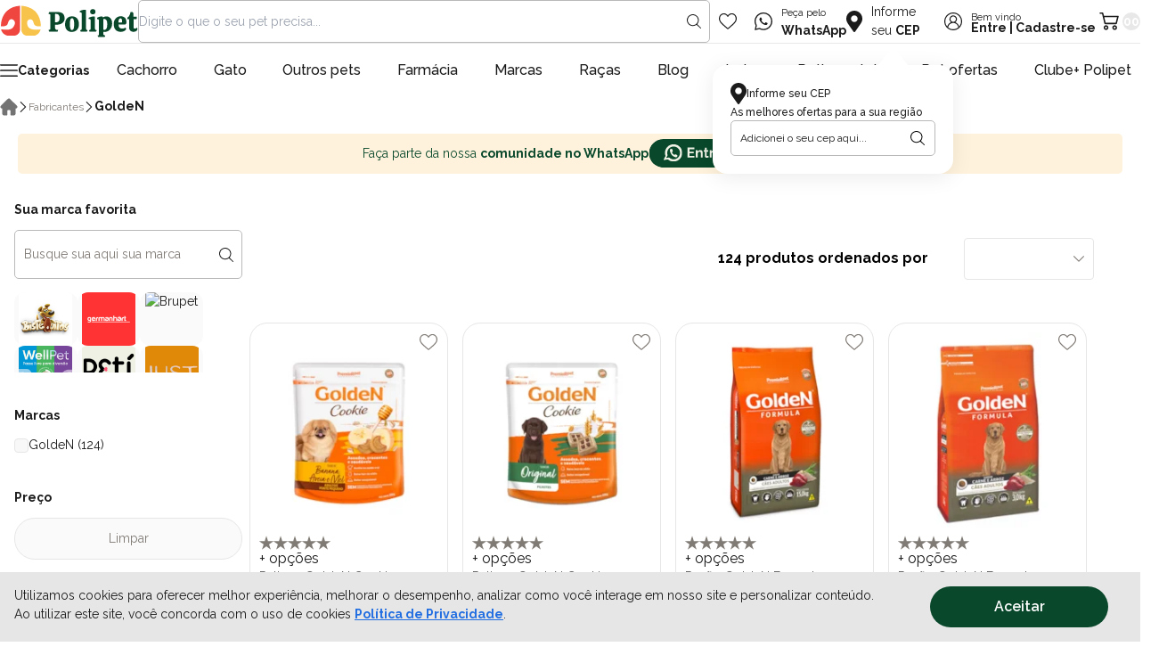

--- FILE ---
content_type: text/html; charset=utf-8
request_url: https://www.polipet.com.br/snippet
body_size: 497
content:


<input type="hidden" id="cart-products-qty" value="0">
<div class="minicart__modal">
    <button type="button" class="minicart__close" onclick="setCartDivVisibility()">
        <svg width='2rem' height='2rem'>
            <use xlink:href='#icon-close'></use>
        </svg>
    </button>

    <div class="minicart__header">
        <h2 id="slide-over-title">Minhas compras (<span>00</span>)</h2>
    </div>

    <div class="minicart__shipping">
        
                <span>Falta <strong>R$ 499,99</strong> para você
                    <strong>ganhar o
                        frete grátis</strong></span>
                <div class="minicart__shipping-bar"><div class="minicart__shipping-bar--fill" style = "width:0%;"></div>
                </div>
                
    </div>

    <ul class="minicart__list" role="list">
        <div class="minicart__empty">
            <img
                src="https://polipet.fbitsstatic.net/sf/img/icons/empty-orders.svg?theme=main&v=202601231649">
            <strong>O carrinho está vazio</strong>
            <button type="button" onclick="setCartDivVisibility()">
                Navegue pela loja e continue comprando
            </button>
        </div>
    </ul>

    <div class="minicart__checkout">
    </div>
    
        <script>
            const data_layer_cart_details = {
                currency: "BRL",
                value: 0,
                items: [
        
                ]
            };
        </script>
</div>

--- FILE ---
content_type: text/css; charset=utf-8
request_url: https://polipet.fbitsstatic.net/sf/bundle/?type=css&paths=swiper-bundle.min,main,hotsite,app&theme=main&v=202601231649
body_size: 34511
content:
/*! Swiper 9.2.0 - Most modern mobile touch slider and framework with hardware accelerated transitions - https://swiperjs.com - Copyright 2014-2023 Vladimir Kharlampidi - Released under the MIT License - Released on: March 31, 2023*/
@font-face{font-family:swiper-icons;src:url('data:application/font-woff;charset=utf-8;base64, [base64]//wADZ2x5ZgAAAywAAADMAAAD2MHtryVoZWFkAAABbAAAADAAAAA2E2+eoWhoZWEAAAGcAAAAHwAAACQC9gDzaG10eAAAAigAAAAZAAAArgJkABFsb2NhAAAC0AAAAFoAAABaFQAUGG1heHAAAAG8AAAAHwAAACAAcABAbmFtZQAAA/gAAAE5AAACXvFdBwlwb3N0AAAFNAAAAGIAAACE5s74hXjaY2BkYGAAYpf5Hu/j+W2+MnAzMYDAzaX6QjD6/4//Bxj5GA8AuRwMYGkAPywL13jaY2BkYGA88P8Agx4j+/8fQDYfA1AEBWgDAIB2BOoAeNpjYGRgYNBh4GdgYgABEMnIABJzYNADCQAACWgAsQB42mNgYfzCOIGBlYGB0YcxjYGBwR1Kf2WQZGhhYGBiYGVmgAFGBiQQkOaawtDAoMBQxXjg/wEGPcYDDA4wNUA2CCgwsAAAO4EL6gAAeNpj2M0gyAACqxgGNWBkZ2D4/wMA+xkDdgAAAHjaY2BgYGaAYBkGRgYQiAHyGMF8FgYHIM3DwMHABGQrMOgyWDLEM1T9/w8UBfEMgLzE////P/5//f/V/xv+r4eaAAeMbAxwIUYmIMHEgKYAYjUcsDAwsLKxc3BycfPw8jEQA/[base64]/uznmfPFBNODM2K7MTQ45YEAZqGP81AmGGcF3iPqOop0r1SPTaTbVkfUe4HXj97wYE+yNwWYxwWu4v1ugWHgo3S1XdZEVqWM7ET0cfnLGxWfkgR42o2PvWrDMBSFj/IHLaF0zKjRgdiVMwScNRAoWUoH78Y2icB/yIY09An6AH2Bdu/UB+yxopYshQiEvnvu0dURgDt8QeC8PDw7Fpji3fEA4z/PEJ6YOB5hKh4dj3EvXhxPqH/SKUY3rJ7srZ4FZnh1PMAtPhwP6fl2PMJMPDgeQ4rY8YT6Gzao0eAEA409DuggmTnFnOcSCiEiLMgxCiTI6Cq5DZUd3Qmp10vO0LaLTd2cjN4fOumlc7lUYbSQcZFkutRG7g6JKZKy0RmdLY680CDnEJ+UMkpFFe1RN7nxdVpXrC4aTtnaurOnYercZg2YVmLN/d/gczfEimrE/fs/bOuq29Zmn8tloORaXgZgGa78yO9/cnXm2BpaGvq25Dv9S4E9+5SIc9PqupJKhYFSSl47+Qcr1mYNAAAAeNptw0cKwkAAAMDZJA8Q7OUJvkLsPfZ6zFVERPy8qHh2YER+3i/BP83vIBLLySsoKimrqKqpa2hp6+jq6RsYGhmbmJqZSy0sraxtbO3sHRydnEMU4uR6yx7JJXveP7WrDycAAAAAAAH//wACeNpjYGRgYOABYhkgZgJCZgZNBkYGLQZtIJsFLMYAAAw3ALgAeNolizEKgDAQBCchRbC2sFER0YD6qVQiBCv/H9ezGI6Z5XBAw8CBK/m5iQQVauVbXLnOrMZv2oLdKFa8Pjuru2hJzGabmOSLzNMzvutpB3N42mNgZGBg4GKQYzBhYMxJLMlj4GBgAYow/P/PAJJhLM6sSoWKfWCAAwDAjgbRAAB42mNgYGBkAIIbCZo5IPrmUn0hGA0AO8EFTQAA');font-weight:400;font-style:normal}:root{--swiper-theme-color:#007aff}.swiper,swiper-container{margin-left:auto;margin-right:auto;position:relative;overflow:hidden;list-style:none;padding:0;z-index:1;display:block}.swiper-vertical>.swiper-wrapper{flex-direction:column}.swiper-wrapper{position:relative;width:100%;height:100%;z-index:1;display:flex;transition-property:transform;transition-timing-function:var(--swiper-wrapper-transition-timing-function,initial);box-sizing:content-box}.swiper-android .swiper-slide,.swiper-wrapper{transform:translate3d(0,0,0)}.swiper-horizontal{touch-action:pan-y}.swiper-vertical{touch-action:pan-x}.swiper-slide,swiper-slide{flex-shrink:0;width:100%;height:100%;position:relative;transition-property:transform;display:block}.swiper-slide-invisible-blank{visibility:hidden}.swiper-autoheight,.swiper-autoheight .swiper-slide{height:auto}.swiper-autoheight .swiper-wrapper{align-items:flex-start;transition-property:transform,height}.swiper-backface-hidden .swiper-slide{transform:translateZ(0);-webkit-backface-visibility:hidden;backface-visibility:hidden}.swiper-3d.swiper-css-mode .swiper-wrapper{perspective:1200px}.swiper-3d .swiper-wrapper{transform-style:preserve-3d}.swiper-3d{perspective:1200px}.swiper-3d .swiper-cube-shadow,.swiper-3d .swiper-slide,.swiper-3d .swiper-slide-shadow,.swiper-3d .swiper-slide-shadow-bottom,.swiper-3d .swiper-slide-shadow-left,.swiper-3d .swiper-slide-shadow-right,.swiper-3d .swiper-slide-shadow-top{transform-style:preserve-3d}.swiper-3d .swiper-slide-shadow,.swiper-3d .swiper-slide-shadow-bottom,.swiper-3d .swiper-slide-shadow-left,.swiper-3d .swiper-slide-shadow-right,.swiper-3d .swiper-slide-shadow-top{position:absolute;left:0;top:0;width:100%;height:100%;pointer-events:none;z-index:10}.swiper-3d .swiper-slide-shadow{background:rgba(0,0,0,.15)}.swiper-3d .swiper-slide-shadow-left{background-image:linear-gradient(to left,rgba(0,0,0,.5),rgba(0,0,0,0))}.swiper-3d .swiper-slide-shadow-right{background-image:linear-gradient(to right,rgba(0,0,0,.5),rgba(0,0,0,0))}.swiper-3d .swiper-slide-shadow-top{background-image:linear-gradient(to top,rgba(0,0,0,.5),rgba(0,0,0,0))}.swiper-3d .swiper-slide-shadow-bottom{background-image:linear-gradient(to bottom,rgba(0,0,0,.5),rgba(0,0,0,0))}.swiper-css-mode>.swiper-wrapper{overflow:auto;scrollbar-width:none;-ms-overflow-style:none}.swiper-css-mode>.swiper-wrapper::-webkit-scrollbar{display:none}.swiper-css-mode>.swiper-wrapper>.swiper-slide{scroll-snap-align:start start}.swiper-horizontal.swiper-css-mode>.swiper-wrapper{scroll-snap-type:x mandatory}.swiper-vertical.swiper-css-mode>.swiper-wrapper{scroll-snap-type:y mandatory}.swiper-centered>.swiper-wrapper::before{content:'';flex-shrink:0;order:9999}.swiper-centered>.swiper-wrapper>.swiper-slide{scroll-snap-align:center center;scroll-snap-stop:always}.swiper-centered.swiper-horizontal>.swiper-wrapper>.swiper-slide:first-child{margin-inline-start:var(--swiper-centered-offset-before)}.swiper-centered.swiper-horizontal>.swiper-wrapper::before{height:100%;min-height:1px;width:var(--swiper-centered-offset-after)}.swiper-centered.swiper-vertical>.swiper-wrapper>.swiper-slide:first-child{margin-block-start:var(--swiper-centered-offset-before)}.swiper-centered.swiper-vertical>.swiper-wrapper::before{width:100%;min-width:1px;height:var(--swiper-centered-offset-after)}.swiper-lazy-preloader{width:42px;height:42px;position:absolute;left:50%;top:50%;margin-left:-21px;margin-top:-21px;z-index:10;transform-origin:50%;box-sizing:border-box;border:4px solid var(--swiper-preloader-color,var(--swiper-theme-color));border-radius:50%;border-top-color:transparent}.swiper-watch-progress .swiper-slide-visible .swiper-lazy-preloader,.swiper:not(.swiper-watch-progress) .swiper-lazy-preloader,swiper-container:not(.swiper-watch-progress) .swiper-lazy-preloader{animation:swiper-preloader-spin 1s infinite linear}.swiper-lazy-preloader-white{--swiper-preloader-color:#fff}.swiper-lazy-preloader-black{--swiper-preloader-color:#000}@keyframes swiper-preloader-spin{0%{transform:rotate(0deg)}100%{transform:rotate(360deg)}}.swiper-virtual .swiper-slide{-webkit-backface-visibility:hidden;transform:translateZ(0)}.swiper-virtual.swiper-css-mode .swiper-wrapper::after{content:'';position:absolute;left:0;top:0;pointer-events:none}.swiper-virtual.swiper-css-mode.swiper-horizontal .swiper-wrapper::after{height:1px;width:var(--swiper-virtual-size)}.swiper-virtual.swiper-css-mode.swiper-vertical .swiper-wrapper::after{width:1px;height:var(--swiper-virtual-size)}:root{--swiper-navigation-size:44px}.swiper-button-next,.swiper-button-prev{position:absolute;top:var(--swiper-navigation-top-offset,50%);width:calc(var(--swiper-navigation-size)/44*27);height:var(--swiper-navigation-size);margin-top:calc(0px - (var(--swiper-navigation-size)/2));z-index:10;cursor:pointer;display:flex;align-items:center;justify-content:center;color:var(--swiper-navigation-color,var(--swiper-theme-color))}.swiper-button-next.swiper-button-disabled,.swiper-button-prev.swiper-button-disabled{opacity:.35;cursor:auto;pointer-events:none}.swiper-button-next.swiper-button-hidden,.swiper-button-prev.swiper-button-hidden{opacity:0;cursor:auto;pointer-events:none}.swiper-navigation-disabled .swiper-button-next,.swiper-navigation-disabled .swiper-button-prev{display:none!important}.swiper-button-next:after,.swiper-button-prev:after{font-family:swiper-icons;font-size:var(--swiper-navigation-size);text-transform:none!important;letter-spacing:0;font-variant:initial;line-height:1}.swiper-button-prev,.swiper-rtl .swiper-button-next{left:var(--swiper-navigation-sides-offset,10px);right:auto}.swiper-button-prev:after,.swiper-rtl .swiper-button-next:after{content:''}.swiper-button-next,.swiper-rtl .swiper-button-prev{right:var(--swiper-navigation-sides-offset,10px);left:auto}.swiper-button-next:after,.swiper-rtl .swiper-button-prev:after{content:''}.swiper-button-lock{display:none}.swiper-pagination{position:absolute;text-align:center;transition:.3s opacity;transform:translate3d(0,0,0);z-index:10}.swiper-pagination.swiper-pagination-hidden{opacity:0}.swiper-pagination-disabled>.swiper-pagination,.swiper-pagination.swiper-pagination-disabled{display:none!important}.swiper-horizontal>.swiper-pagination-bullets,.swiper-pagination-bullets.swiper-pagination-horizontal,.swiper-pagination-custom,.swiper-pagination-fraction{bottom:var(--swiper-pagination-bottom,8px);top:var(--swiper-pagination-top,auto);left:0;width:100%}.swiper-pagination-bullets-dynamic{overflow:hidden;font-size:0}.swiper-pagination-bullets-dynamic .swiper-pagination-bullet{transform:scale(.33);position:relative}.swiper-pagination-bullets-dynamic .swiper-pagination-bullet-active{transform:scale(1)}.swiper-pagination-bullets-dynamic .swiper-pagination-bullet-active-main{transform:scale(1)}.swiper-pagination-bullets-dynamic .swiper-pagination-bullet-active-prev{transform:scale(.66)}.swiper-pagination-bullets-dynamic .swiper-pagination-bullet-active-prev-prev{transform:scale(.33)}.swiper-pagination-bullets-dynamic .swiper-pagination-bullet-active-next{transform:scale(.66)}.swiper-pagination-bullets-dynamic .swiper-pagination-bullet-active-next-next{transform:scale(.33)}.swiper-pagination-bullet{width:var(--swiper-pagination-bullet-width,var(--swiper-pagination-bullet-size,8px));height:var(--swiper-pagination-bullet-height,var(--swiper-pagination-bullet-size,8px));display:inline-block;border-radius:var(--swiper-pagination-bullet-border-radius,50%);background:var(--swiper-pagination-bullet-inactive-color,#000);opacity:var(--swiper-pagination-bullet-inactive-opacity,.2)}button.swiper-pagination-bullet{border:0;margin:0;padding:0;box-shadow:none;-webkit-appearance:none;appearance:none}.swiper-pagination-clickable .swiper-pagination-bullet{cursor:pointer}.swiper-pagination-bullet:only-child{display:none!important}.swiper-pagination-bullet-active{opacity:var(--swiper-pagination-bullet-opacity,1);background:var(--swiper-pagination-color,var(--swiper-theme-color))}.swiper-pagination-vertical.swiper-pagination-bullets,.swiper-vertical>.swiper-pagination-bullets{right:var(--swiper-pagination-right,8px);left:var(--swiper-pagination-left,auto);top:50%;transform:translate3d(0,-50%,0)}.swiper-pagination-vertical.swiper-pagination-bullets .swiper-pagination-bullet,.swiper-vertical>.swiper-pagination-bullets .swiper-pagination-bullet{margin:var(--swiper-pagination-bullet-vertical-gap,6px) 0;display:block}.swiper-pagination-vertical.swiper-pagination-bullets.swiper-pagination-bullets-dynamic,.swiper-vertical>.swiper-pagination-bullets.swiper-pagination-bullets-dynamic{top:50%;transform:translateY(-50%);width:8px}.swiper-pagination-vertical.swiper-pagination-bullets.swiper-pagination-bullets-dynamic .swiper-pagination-bullet,.swiper-vertical>.swiper-pagination-bullets.swiper-pagination-bullets-dynamic .swiper-pagination-bullet{display:inline-block;transition:.2s transform,.2s top}.swiper-horizontal>.swiper-pagination-bullets .swiper-pagination-bullet,.swiper-pagination-horizontal.swiper-pagination-bullets .swiper-pagination-bullet{margin:0 var(--swiper-pagination-bullet-horizontal-gap,4px)}.swiper-horizontal>.swiper-pagination-bullets.swiper-pagination-bullets-dynamic,.swiper-pagination-horizontal.swiper-pagination-bullets.swiper-pagination-bullets-dynamic{left:50%;transform:translateX(-50%);white-space:nowrap}.swiper-horizontal>.swiper-pagination-bullets.swiper-pagination-bullets-dynamic .swiper-pagination-bullet,.swiper-pagination-horizontal.swiper-pagination-bullets.swiper-pagination-bullets-dynamic .swiper-pagination-bullet{transition:.2s transform,.2s left}.swiper-horizontal.swiper-rtl>.swiper-pagination-bullets-dynamic .swiper-pagination-bullet,:host(.swiper-horizontal.swiper-rtl) .swiper-pagination-bullets-dynamic .swiper-pagination-bullet{transition:.2s transform,.2s right}.swiper-pagination-fraction{color:var(--swiper-pagination-fraction-color,inherit)}.swiper-pagination-progressbar{background:var(--swiper-pagination-progressbar-bg-color,rgba(0,0,0,.25));position:absolute}.swiper-pagination-progressbar .swiper-pagination-progressbar-fill{background:var(--swiper-pagination-color,var(--swiper-theme-color));position:absolute;left:0;top:0;width:100%;height:100%;transform:scale(0);transform-origin:left top}.swiper-rtl .swiper-pagination-progressbar .swiper-pagination-progressbar-fill{transform-origin:right top}.swiper-horizontal>.swiper-pagination-progressbar,.swiper-pagination-progressbar.swiper-pagination-horizontal,.swiper-pagination-progressbar.swiper-pagination-vertical.swiper-pagination-progressbar-opposite,.swiper-vertical>.swiper-pagination-progressbar.swiper-pagination-progressbar-opposite{width:100%;height:var(--swiper-pagination-progressbar-size,4px);left:0;top:0}.swiper-horizontal>.swiper-pagination-progressbar.swiper-pagination-progressbar-opposite,.swiper-pagination-progressbar.swiper-pagination-horizontal.swiper-pagination-progressbar-opposite,.swiper-pagination-progressbar.swiper-pagination-vertical,.swiper-vertical>.swiper-pagination-progressbar{width:var(--swiper-pagination-progressbar-size,4px);height:100%;left:0;top:0}.swiper-pagination-lock{display:none}.swiper-scrollbar{border-radius:var(--swiper-scrollbar-border-radius,10px);position:relative;-ms-touch-action:none;background:var(--swiper-scrollbar-bg-color,rgba(0,0,0,.1))}.swiper-scrollbar-disabled>.swiper-scrollbar,.swiper-scrollbar.swiper-scrollbar-disabled{display:none!important}.swiper-horizontal>.swiper-scrollbar,.swiper-scrollbar.swiper-scrollbar-horizontal{position:absolute;left:var(--swiper-scrollbar-sides-offset,1%);bottom:var(--swiper-scrollbar-bottom,4px);top:var(--swiper-scrollbar-top,auto);z-index:50;height:var(--swiper-scrollbar-size,4px);width:calc(100% - 2*var(--swiper-scrollbar-sides-offset,1%))}.swiper-scrollbar.swiper-scrollbar-vertical,.swiper-vertical>.swiper-scrollbar{position:absolute;left:var(--swiper-scrollbar-left,auto);right:var(--swiper-scrollbar-right,4px);top:var(--swiper-scrollbar-sides-offset,1%);z-index:50;width:var(--swiper-scrollbar-size,4px);height:calc(100% - 2*var(--swiper-scrollbar-sides-offset,1%))}.swiper-scrollbar-drag{height:100%;width:100%;position:relative;background:var(--swiper-scrollbar-drag-bg-color,rgba(0,0,0,.5));border-radius:var(--swiper-scrollbar-border-radius,10px);left:0;top:0}.swiper-scrollbar-cursor-drag{cursor:move}.swiper-scrollbar-lock{display:none}.swiper-zoom-container{width:100%;height:100%;display:flex;justify-content:center;align-items:center;text-align:center}.swiper-zoom-container>canvas,.swiper-zoom-container>img,.swiper-zoom-container>svg{max-width:100%;max-height:100%;object-fit:contain}.swiper-slide-zoomed{cursor:move;touch-action:none}.swiper .swiper-notification,swiper-container .swiper-notification{position:absolute;left:0;top:0;pointer-events:none;opacity:0;z-index:-1000}.swiper-free-mode>.swiper-wrapper{transition-timing-function:ease-out;margin:0 auto}.swiper-grid>.swiper-wrapper{flex-wrap:wrap}.swiper-grid-column>.swiper-wrapper{flex-wrap:wrap;flex-direction:column}.swiper-fade.swiper-free-mode .swiper-slide{transition-timing-function:ease-out}.swiper-fade .swiper-slide{pointer-events:none;transition-property:opacity}.swiper-fade .swiper-slide .swiper-slide{pointer-events:none}.swiper-fade .swiper-slide-active,.swiper-fade .swiper-slide-active .swiper-slide-active{pointer-events:auto}.swiper-cube{overflow:visible}.swiper-cube .swiper-slide{pointer-events:none;-webkit-backface-visibility:hidden;backface-visibility:hidden;z-index:1;visibility:hidden;transform-origin:0 0;width:100%;height:100%}.swiper-cube .swiper-slide .swiper-slide{pointer-events:none}.swiper-cube.swiper-rtl .swiper-slide{transform-origin:100% 0}.swiper-cube .swiper-slide-active,.swiper-cube .swiper-slide-active .swiper-slide-active{pointer-events:auto}.swiper-cube .swiper-slide-active,.swiper-cube .swiper-slide-next,.swiper-cube .swiper-slide-next+.swiper-slide,.swiper-cube .swiper-slide-prev{pointer-events:auto;visibility:visible}.swiper-cube .swiper-slide-shadow-bottom,.swiper-cube .swiper-slide-shadow-left,.swiper-cube .swiper-slide-shadow-right,.swiper-cube .swiper-slide-shadow-top{z-index:0;-webkit-backface-visibility:hidden;backface-visibility:hidden}.swiper-cube .swiper-cube-shadow{position:absolute;left:0;bottom:0;width:100%;height:100%;opacity:.6;z-index:0}.swiper-cube .swiper-cube-shadow:before{content:'';background:#000;position:absolute;left:0;top:0;bottom:0;right:0;filter:blur(50px)}.swiper-flip{overflow:visible}.swiper-flip .swiper-slide{pointer-events:none;-webkit-backface-visibility:hidden;backface-visibility:hidden;z-index:1}.swiper-flip .swiper-slide .swiper-slide{pointer-events:none}.swiper-flip .swiper-slide-active,.swiper-flip .swiper-slide-active .swiper-slide-active{pointer-events:auto}.swiper-flip .swiper-slide-shadow-bottom,.swiper-flip .swiper-slide-shadow-left,.swiper-flip .swiper-slide-shadow-right,.swiper-flip .swiper-slide-shadow-top{z-index:0;-webkit-backface-visibility:hidden;backface-visibility:hidden}.swiper-creative .swiper-slide{-webkit-backface-visibility:hidden;backface-visibility:hidden;overflow:hidden;transition-property:transform,opacity,height}.swiper-cards{overflow:visible}.swiper-cards .swiper-slide{transform-origin:center bottom;-webkit-backface-visibility:hidden;backface-visibility:hidden;overflow:hidden}
:root{--primary-green:#09482b;--primary-yellow:#f7c34d;--primary-red:#ef473f;--primary:#09482b;--secondary:#206de1;--ascent-color:#cce735;--primary-green_hover:#003f29;--font-family-base:"Raleway",sans-serif;--font-color-base:#1b1b1b;--font-size-base:1.4rem;--font-weight-base:400;--line-height-base:1.3;--transition:all .2s ease-in-out;--swiper-pagination-bullet-width:3rem;--swiper-pagination-bullet-height:.6rem;--swiper-pagination-bullet-border-radius:10rem;--swiper-pagination-bottom:0;--swiper-pagination-color:#797668;--filter-main-color:#e6e3e4;--filter-background-color:#fafafa;--filter-size:1rem}*{box-sizing:border-box}html{-webkit-text-size-adjust:100%;line-height:1.15;scroll-behavior:smooth}body{margin:0}main{display:block}h1,h2,h3,h4,h5,h6,p{margin:0}hr{box-sizing:content-box;height:0;overflow:visible}pre{font-family:monospace,monospace;font-size:1em}a{background-color:transparent;color:currentColor;text-decoration:none}abbr[title]{border-bottom:0;text-decoration:underline;-webkit-text-decoration:underline dotted;text-decoration:underline dotted}b,strong{font-weight:700}code,kbd,samp{font-family:monospace,monospace;font-size:1em}small{font-size:80%}sub,sup{font-size:75%;line-height:0;position:relative;vertical-align:baseline}sub{bottom:-.25em}sup{top:-.5em}img{border-style:none;max-width:100%}figure{margin:0;padding:0}button,input,optgroup,select,textarea{cursor:pointer;font-family:inherit;font-size:100%;line-height:1.15;margin:0}button,input{overflow:visible}button,select{text-transform:none}[type=button],[type=reset],[type=submit],button{-webkit-appearance:button;background:transparent;border:0;box-shadow:none;padding:0}[type=button]::-moz-focus-inner,[type=reset]::-moz-focus-inner,[type=submit]::-moz-focus-inner,button::-moz-focus-inner{border-style:none;padding:0}ul{margin:0;padding:0}ul li{list-style:none}[type=button]:-moz-focusring,[type=reset]:-moz-focusring,[type=submit]:-moz-focusring,button:-moz-focusring{outline:1px dotted ButtonText}fieldset{padding:.35em .75em .625em}legend{box-sizing:border-box;color:inherit;display:table;max-width:100%;padding:0;white-space:normal}progress{vertical-align:baseline}textarea{overflow:auto}[type=checkbox],[type=radio]{box-sizing:border-box;padding:0}[type=number]::-webkit-inner-spin-button,[type=number]::-webkit-outer-spin-button{height:auto}[type=search]{-webkit-appearance:textfield;outline-offset:-1px}input[type=search]::-ms-clear,input[type=search]::-ms-reveal{display:none;height:0;width:0}input[type=search]::-webkit-search-cancel-button,input[type=search]::-webkit-search-decoration,input[type=search]::-webkit-search-results-button,input[type=search]::-webkit-search-results-decoration{display:none}[type=search]::-webkit-search-decoration{-webkit-appearance:none}::-webkit-file-upload-button{-webkit-appearance:button;font:inherit}details{display:block}summary{display:list-item}[hidden],template{display:none}html{color:var(--font-color-base);font-size:62.5%;line-height:var(--line-height)}body{font-family:var(--font-family-base);font-size:var(--font-size-base);font-weight:var(--font-weight-base)}::-moz-selection{background:var(--primary-red);color:#fff}::selection{background:var(--primary-red);color:#fff}::-webkit-scrollbar{height:.5rem;width:.5rem}::-webkit-scrollbar-track{background-color:#f7f7f7}::-webkit-scrollbar-thumb{background-color:var(--primary-red);border-radius:.5rem}input:focus{outline-color:#777}svg{fill:currentColor;pointer-events:none}img,svg{height:auto;max-width:100%}.container{margin:0 auto;max-width:134rem;padding-inline:2rem}.swiper-slide img{height:auto;-o-object-fit:cover;object-fit:cover;width:100%}.header{background-color:#fff;left:0;position:sticky;top:0;width:100%;z-index:999}.header__container{margin:0 auto;max-width:134rem;padding-inline:2rem}.header__wrapper{align-items:center;border-bottom:1px solid #e8e8e8;display:flex;gap:4rem;padding-block:1.2rem 2.2rem}@media(max-width:991px){.header__wrapper{border-bottom:0;flex-wrap:wrap;gap:1.2rem 0;justify-content:space-between}.header__logo{flex-basis:10rem;order:-1}}.header__search{flex-grow:1}.header__search svg{height:20px}.header__wishlist>a{display:flex;padding:1rem}.header__wishlist>a:hover{color:var(--primary-red)}.header__wishlist>a svg{transition:var(--transition)}.header__wishlist svg{height:20px}.header__discount>a{display:flex;padding:1rem}.header__discount svg{height:20px}.header__contact a{align-items:center;display:flex}.header__contact a:hover strong{color:var(--primary-green)}.header__contact a span{color:#1b1b1b;font-size:1.4rem;font-weight:400}.header__contact a strong{transition:var(--transition)}.header__contact a i{display:flex;flex-shrink:0;padding:1rem}.header__contact svg{height:20px}.header__shipping{position:relative}@media screen and (max-width:1023px){.header__shipping .shipping__buttons{padding:1rem}}.header__shipping .shipping__buttons .shipping__text{align-items:center;color:#1b1b1b;cursor:pointer;display:flex;flex-wrap:wrap;font-size:1.4rem;font-weight:400}.header__shipping .shipping__buttons .shipping__text svg{margin-right:10px;width:18px}@media screen and (max-width:1023px){.header__shipping .shipping__buttons .shipping__text svg{margin:0}}.header__shipping .shipping__buttons .shipping__text span{color:#1b1b1b;font-size:1.4rem;font-weight:400;width:72px}@media screen and (max-width:1023px){.header__shipping .shipping__buttons .shipping__text span{display:none}}.header__shipping .shipping__buttons .shipping__text span b{font-weight:700}.header__shipping .shipping__modal{background-color:#fff;border-radius:16px;box-shadow:0 4px 24px 0 rgba(0,0,0,.078);min-width:270px;opacity:0;position:absolute;right:-20px;top:70px;-webkit-transition:all .35s ease-in;-moz-transition:all .35s ease-in;-o-transition:all .35s ease-in;transition:all .35s ease-in;visibility:hidden;z-index:1}@media screen and (max-width:1023px){.header__shipping .shipping__modal{right:-12px}}.header__shipping .shipping__modal.active{opacity:1;visibility:visible}.header__shipping .shipping__modal .modal__inner{display:flex;flex-direction:column;gap:15px;padding:20px;position:relative}.header__shipping .shipping__modal .modal__inner:before{border-color:transparent transparent #fff;border-style:solid;border-width:0 17.5px 23px;content:"";display:block;height:0;position:absolute;right:50px;top:-22px;transform:rotate(0deg);width:0}@media screen and (max-width:1023px){.header__shipping .shipping__modal .modal__inner:before{right:14px}}.header__shipping .shipping__modal .modal__inner .modal__text{align-items:center;color:#1b1b1b;display:flex;font-size:12px;font-weight:500;gap:10px}.header__shipping .shipping__modal .modal__inner .modal__text svg{width:18px}.header__shipping .shipping__modal .modal__inner .shipping__form{display:flex;flex-wrap:wrap;position:relative}.header__shipping .shipping__modal .modal__inner .shipping__form input{align-items:center;background-color:#fff;border:1px solid #b9b9b9;border-radius:.5rem;box-shadow:none;color:#1b1b1b;cursor:unset;display:flex;flex-wrap:wrap;font-size:12px;font-weight:400;height:40px;margin:0;outline:0;padding:0 10px;width:100%}.header__shipping .shipping__modal .modal__inner .shipping__form input:focus,.header__shipping .shipping__modal .modal__inner .shipping__form input:hover{box-shadow:none;outline:0}.header__shipping .shipping__modal .modal__inner .shipping__form input:-moz-placeholder,.header__shipping .shipping__modal .modal__inner .shipping__form input:-ms-input-placeholder,.header__shipping .shipping__modal .modal__inner .shipping__form input::-moz-placeholder,.header__shipping .shipping__modal .modal__inner .shipping__form input::-ms-input-placeholder,.header__shipping .shipping__modal .modal__inner .shipping__form input::-webkit-input-placeholder{color:#1b1b1b}.header__shipping .shipping__modal .modal__inner .shipping__form input::-moz-placeholder{color:#1b1b1b}.header__shipping .shipping__modal .modal__inner .shipping__form input::placeholder{color:#1b1b1b}@media screen and (max-width:1023px){.header__shipping .shipping__modal .modal__inner .shipping__form input{font-size:16px}}.header__shipping .shipping__modal .modal__inner .shipping__form button{align-items:center;cursor:pointer;display:flex;flex-wrap:wrap;height:40px;justify-content:center;opacity:1;position:absolute;right:0;top:50%;transform:translateY(-50%);visibility:visible;width:40px;z-index:10}.header__shipping .shipping__modal .modal__inner .shipping__form button svg{fill:#000;display:block;height:16px;line-height:1;opacity:1;visibility:visible;width:16px}.header .user__header{line-height:12px}.header .user__header svg{height:20px}.header__minicart{align-items:center;cursor:pointer;display:flex}.header__minicart>i svg{height:20px}@media(max-width:991px){.header__minicart{order:-1}.header__minicart i{max-width:2rem}}.header__minicart #cart-qty-label{align-items:center;background-color:#e8e8e8;border-radius:10rem;color:#fff;display:flex;font-weight:700;height:2rem;justify-content:center;transition:var(--transition);width:2rem}.header__minicart #cart-qty-label.active{background-color:var(--primary-red)}.autocomplete{flex-grow:1;position:relative}@media(max-width:991px){.autocomplete{flex-basis:calc(100% - 14rem)}}.autocomplete #search-bar{background:#fff;border:1px solid #b9b9b9;border-radius:.5rem;height:4.8rem;padding-inline:2rem 3.6rem;width:100%}.autocomplete__btn{display:flex;padding:1rem;position:absolute;right:0;top:50%;transform:translateY(-50%)}.autocomplete__btn:hover{color:var(--secondary)}.autocomplete__dropdown{background-color:#fff;box-shadow:0 .3rem .6rem rgba(0,0,0,.16);left:0;margin-top:1px;position:absolute;top:100%;width:100%;z-index:1}.autocomplete__products>*,.autocomplete__terms>*{display:flex;padding:1.2rem;transition:var(--transition)}.autocomplete__products>:nth-child(2n),.autocomplete__terms>:nth-child(2n){background-color:#f1f1f1}.autocomplete__products>:hover,.autocomplete__terms>:hover{background-color:rgba(var(--primary),.3)}.autocomplete__terms [suggestion]{cursor:pointer;font-size:1.4rem;font-weight:500;margin-bottom:.4rem}.autocomplete__products [suggestion]{align-items:center;display:flex;gap:1.2rem}.autocomplete__products [suggestion]:not(:last-child){margin-bottom:1.2rem}.autocomplete__products [suggestion]:nth-child(2n){background-color:#fafafa}.autocomplete__image{display:flex}.autocomplete__info h3{-webkit-line-clamp:1;line-clamp:1;-webkit-box-orient:vertical;display:-webkit-box;font-size:1.4rem;font-weight:500;margin-bottom:.4rem;overflow:hidden}.autocomplete__info p{font-size:1.6rem;font-weight:700}.user{position:relative}.user__login{border-bottom:1px solid #e6e6e6;margin-bottom:10px;text-align:center}@media(max-width:991px){.user{order:-1}}.user:hover .user__header{color:#ef473f}.user:hover .user__dropdown--hover{display:block}.user__wrapper{display:flex;position:relative}.user__wrapper#logged-user{cursor:default}.user__wrapper#logged-user:hover .user__dropdown{opacity:1;visibility:visible}.user__header{align-items:center;display:flex}.user__header i{display:flex;padding:1rem}@media(max-width:991px){.user__header i{padding:.4rem}}.user__header a{transition:var(--transition)}@media(max-width:991px){.user__header a{font-size:12px}}.user__dropdown{background:#fff;border:1px solid #e6e6e6;border-radius:1rem;left:50%;margin-top:2rem;opacity:0;position:absolute;top:100%;transform:translateX(-50%);transition:var(--transition);visibility:hidden;width:35rem;z-index:9}.user__dropdown:before{bottom:100%;content:"";height:2rem;position:absolute;width:100%}.user__dropdown:after{content:url("data:image/svg+xml;charset=utf-8,%3Csvg width='27' height='15' fill='none' xmlns='http://www.w3.org/2000/svg'%3E%3Cpath d='m13.5 0 12.557 14.25H.943L13.5 0Z' fill='%23E6E6E6'/%3E%3C/svg%3E");left:50%;position:absolute;top:0;transform:translate(-50%,-75%)}.user__dropdown--hover{background-color:#fff;border:1px solid #e6e6e6;border-radius:10px;display:none;left:50%;padding:20px;position:absolute;transform:translateX(-50%);width:350px;z-index:1}.user__item{align-items:center;display:flex;gap:1rem;padding:2rem 4rem}.user__item a,.user__item svg{font-weight:700;transition:var(--transition)}.user__item i{display:flex}.user__item--header{font-size:1.6rem;font-weight:700;justify-content:center;padding:1.3rem 1.6rem;text-align:center}.user__item--link:hover{color:var(--secondary)}.user__login--link{background-color:#09482b;border-radius:4px;color:#fff;font-weight:700;padding:10px;text-align:center}.user__login--link,.user__login--register{display:block;font-size:16px;margin-bottom:12px}.user__login--register{color:#1b1b1b}.user__login--register a{color:#ef473f;font-weight:700}.user__login--other svg{margin-right:4px}.user__login--other a{align-items:center;color:#1b1b1b;display:flex;font-size:16px;font-weight:700;margin-bottom:12px}@media(max-width:991px){.navbar{bottom:0;left:-100%;max-width:39rem;position:fixed;top:0;width:calc(100% - 4.4rem);z-index:9999}.navbar.visible{left:0}}.navbar a.bg-primary-green,.navbar a.bg-primary-red{color:#fff;font-weight:700}@media(max-width:991px){.navbar a.bg-primary-green,.navbar a.bg-primary-red{border-radius:30px;font-size:16px;padding:4px 10px}}.navbar a.bg-primary-green:hover:before,.navbar a.bg-primary-red:hover:before{display:none!important}.navbar .extra-overflow ul>li>div{overflow:auto}.navbar__overlay{background-color:rgba(0,0,0,.3);height:100vh;left:0;opacity:0;position:fixed;top:0;transition:var(--transition);visibility:hidden;width:100%}.navbar__overlay.visible{opacity:1;visibility:visible}.navbar__header{background:#e6e6e6;display:flex;gap:1.2rem;padding:1.3rem 2rem}.navbar__header span{align-items:center;display:flex;font-size:1.6rem;font-weight:700;gap:1.2rem}.navbar__close{background-color:#e6e6e6;display:flex;height:50px;padding:1.2rem;position:absolute;right:0;top:0;transform:translateX(100%)}.navbar__container{margin:0 auto;max-width:134rem;padding-block:1rem;padding-inline:2rem}@media(max-width:991px){.navbar__container{background-color:#fff;flex-grow:1;margin:0}}.navbar__wrapper{display:flex}@media(min-width:992px){.navbar__wrapper{align-items:center;justify-content:space-between}}@media(max-width:991px){.navbar__wrapper{flex-direction:column;gap:2.2rem}}.navbar__row{align-items:center;display:flex;justify-content:space-between}@media(max-width:991px){.navbar__row svg{transition:var(--transition)}.navbar__row.active{color:var(--primary-green)}.navbar__row.active svg{transform:rotate(-90deg)}}.navbar__arrow{display:flex;padding-block:.55rem}@media(min-width:992px){.navbar .navbar__item-limit>li:nth-child(1n+10){display:none}}.navbar .navbar__item-limit-block{display:block!important}.navbar__item--nv1{font-size:1.6rem;font-weight:500;padding:.4rem 1rem}@media(min-width:992px){.navbar__item--nv1{display:flex;position:relative}.navbar__item--nv1:nth-child(n+5) .navbar__dropdown{left:auto;padding:0 0 0 10px!important;right:0}.navbar__item--nv1:nth-child(n+5) .navbar__dropdown .navbar__item:hover .navbar__row{background-color:#fafafa}.navbar__item--nv1:nth-child(n+5) .navbar__dropdown .navbar__row{background:#fff;justify-content:flex-start;position:relative;z-index:10}.navbar__item--nv1:nth-child(n+5) .navbar__dropdown .navbar__row .navbar__arrow{order:-1;transform:rotate(180deg)}.navbar__item--nv1:nth-child(n+5) .navbar__dropdown .navbar__item--sub:hover>ul{left:-250px;z-index:0}.navbar__item--nv1:hover .navbar__dropdown{opacity:1;padding-right:13px;transform:scaleY(1);visibility:visible}}@media(max-width:991px){.navbar__item--all{display:none}}@media(min-width:992px){.navbar__item--sub:hover{background-color:#fafafa}.navbar__item--sub:hover>ul{left:100%;opacity:1;transform:scaleX(1);visibility:visible}}.navbar__item--sub a{display:block;padding:1.2rem 1rem}.navbar__item--sub>ul{transition:var(--transition)}@media(min-width:992px){.navbar__item--sub>ul{background-color:#fff;left:75%;opacity:0;padding:0 10px;position:fixed;top:0;transform:scaleX(0);transform-origin:left;visibility:hidden;width:25rem}}@media(max-width:991px){.navbar__item--sub>ul{max-height:0;overflow:hidden}}.navbar__link--all{align-items:center;display:flex}.navbar__link--all>button{display:flex;padding:1rem}.navbar__link--all>i{margin-right:1rem}@media(min-width:992px){.navbar__dropdown{background-color:#fff;left:0;opacity:0;position:absolute;top:100%;transform:scaleY(0);transform-origin:top;transition:var(--transition);visibility:hidden;width:25rem}}@media(max-width:991px){.navbar__dropdown{max-height:0;overflow:hidden;transition:var(--transition)}}.minicart{height:100%;left:0;opacity:0;position:fixed;top:0;transition:var(--transition);visibility:hidden;width:100%;z-index:999}.minicart.open{opacity:1;visibility:visible}.minicart.open #min-cart-items{transform:translateX(0)}.minicart__overlay{background-color:rgba(0,0,0,.3);height:100%;left:0;position:absolute;top:0;width:100%}.minicart__modal{display:flex;flex-direction:column;height:100vh;height:100dvh}.minicart #min-cart-items{background-color:#fff;max-width:47.5rem;position:absolute;right:0;top:0;transform:translateX(100%);transition:var(--transition);width:calc(100% - 4.4rem)}.minicart__close{background:var(--primary-red);color:#fff;display:flex;left:0;padding:1.2rem;position:absolute;top:0;transform:translateX(-100%)}.minicart__header{background-color:var(--primary-red);padding:1.3rem 1.6rem}.minicart__header h2{color:#fff;font-size:1.6rem;font-weight:700;text-align:center}.minicart__shipping{padding:1.6rem 3.2rem;text-align:center}.minicart__shipping span{color:#000;display:block;font-size:1.6rem;font-weight:700;margin-bottom:2.2rem}.minicart__shipping span strong{color:var(--primary-red)}.minicart__shipping-bar{background-color:#e3e3e3;border-radius:10rem;height:.8rem;overflow:hidden;position:relative;width:100%}.minicart__shipping-bar--fill{background-color:var(--primary-red);height:.8rem;left:0;position:absolute;top:50%;transform:translateY(-50%)}.minicart__list{flex-grow:1;margin-bottom:4.4rem;overflow:auto}.minicart__product{display:flex;gap:.4rem;padding:1.6rem 2rem}.minicart__product:not(:last-child){margin-bottom:4.4rem}.minicart__product-image{flex-shrink:0}.minicart__product-image img{border-radius:.6rem}.minicart__product-title{align-items:flex-start;display:flex;gap:3.3rem;justify-content:space-between;margin-bottom:3.3rem}.minicart__product-title a{-webkit-line-clamp:2;line-clamp:2;-webkit-box-orient:vertical;color:#2d2d2d;display:-webkit-box;font-size:1.6rem;font-weight:400;overflow:hidden}.minicart__product-title button{flex-shrink:0}.minicart__product-infos{align-items:center;display:flex;justify-content:space-between}.minicart__product-quantity{color:#2d2d2d;font-size:1.6rem;font-weight:400}.minicart__product-price{color:var(--primary-green);font-size:1.6rem;font-weight:700}.minicart__subtotal{align-items:center;display:flex;justify-content:space-between;padding:1.6rem 2rem}.minicart__subtotal span{color:#2d2d2d;font-size:1.8rem;font-weight:400}.minicart__subtotal p{color:var(--primary-green);font-size:1.8rem;font-weight:700}.minicart__button{padding:2.2rem 2rem}.minicart__button a{align-items:center;background-color:var(--primary-green);border-radius:10rem;color:#fff;display:flex;font-size:1.8rem;font-weight:700;justify-content:center;padding:1.6rem 2rem;transition:var(--transition)}.minicart__button a:hover{background-color:var(--primary-green_hover)}.minicart__empty{align-items:center;display:flex;flex-direction:column;gap:.8rem;height:100%;justify-content:center}.minicart__empty button{text-decoration:underline}.overlay{position:fixed;right:calc(50vw - 65rem);top:14.5rem;z-index:99}@media(max-width:1330px){.overlay{right:1.5rem}}.overlay__box{align-items:flex-start;background-color:#fff;border:1px solid #e8e8e8;border-radius:.6rem;display:flex;gap:1.2rem;padding:2.4rem 1.2rem}.overlay__icon{height:2rem;width:2rem}.overlay__icon svg{fill:none}.overlay__icon #overlay-success{color:var(--primary-green)}.overlay__icon #overlay-error{color:var(--primary-red)}.overlay button{transition:var(--transition)}.overlay button:hover{color:var(--secondary)}@media(max-width:991px){.product .footer{padding-bottom:156px}}.footer__border{border-bottom:1px solid #e8e8e8}@media(min-width:990px){.footer__border--desk{border:0;border-top:1px solid #e8e8e8;padding-top:48px!important}}.footer__container{margin:0 auto;max-width:134rem;padding-inline:2rem;padding:24px 16px}.footer__container--wrapper{display:flex;flex-wrap:wrap;gap:2rem;justify-content:space-between;width:100%}@media(max-width:991px){.footer__container--wrapper{flex-direction:column}}@media(min-width:990px){.footer__container--seals{padding-bottom:48px!important;padding-top:48px!important}}.footer__newsletter{border-bottom:1px solid #e8e8e8;padding-block:5.4rem}.footer__seo{display:flex;flex-direction:column;gap:2.2rem}.footer__seo h2{font-size:2.2rem;font-weight:700}.footer__seo p{color:#817b76;font-size:1.6rem;font-weight:400;overflow:hidden;transition:var(--transition)}.footer__seo button{align-items:center;display:flex;font-weight:700;gap:1.2rem;padding:0}.footer__seo button svg{transition:var(--transition)}.footer__seo button.active svg{transform:rotate(180deg)}.footer__seals{display:flex;flex-wrap:wrap;gap:4.4rem;justify-content:space-between}.footer__seals h2{font-size:2.2rem;font-weight:700;line-height:normal}.footer__awards h2{margin-bottom:3.2rem}.footer__awards #seloEbit{width:70px!important}.footer__awards>div{align-items:center;display:flex;gap:2rem}@media(max-width:991px){.footer__awards>div{flex-wrap:wrap;justify-content:space-between}.footer__awards>div>a{flex:1 1 70px}}.footer__license h2{margin-bottom:2.2rem}.footer__license>div{align-items:center;display:flex;gap:2rem}.footer__informations{align-items:center;display:flex;flex-wrap:wrap;justify-content:space-between}@media(max-width:991px){.footer__informations{gap:4.4rem}}.footer__subtitle{font-size:1.8rem;font-weight:700;line-height:normal;margin-bottom:2.2rem}@media(min-width:992px){.footer__subtitle{pointer-events:none}.footer__subtitle svg{display:none}}@media(max-width:991px){.footer__subtitle{align-items:center;display:flex;justify-content:space-between}.footer__subtitle svg{transition:var(--transition)}.footer__subtitle.active svg{transform:rotate(180deg)}}.footer__payment div{align-items:center;display:flex;gap:1.2rem}.footer__contact a{font-size:18px;line-height:normal;transition:var(--transition)}.footer__contact a:hover{color:var(--primary-green)}.footer__social>div{align-items:center;display:flex;gap:2rem}.footer__social a:hover svg{fill:#09482b}.footer__app{display:flex;gap:3rem}@media(max-width:991px){.footer__app{flex-direction:column;padding-block:2.4rem}}.footer__app>div{display:flex;flex-direction:column;flex-shrink:0;justify-content:space-between}@media(max-width:991px){.footer__app>div{gap:2.2rem}}.footer__app h4{font-size:3rem;font-weight:400;line-height:normal}.footer__app h4 small{display:block;font-size:1.8rem;font-weight:500;margin-bottom:1.2rem}.footer__app-images{display:flex;gap:1.2rem}.footer__app-images a{display:flex}.footer__app-images>div{display:flex;flex-direction:column;justify-content:space-between}.footer__app p{font-size:1.6rem;font-weight:400;line-height:normal}.footer__core{background-color:#fafafa;border-bottom:1px solid #e8e8e8;display:flex;justify-content:space-between;padding-block:2.2rem}@media(max-width:990px){.footer__core{padding:24px 0 0}}.footer__core--bottom .footer__container--wrapper{align-items:center}@media(max-width:991px){.footer__list{max-height:0;overflow:hidden;transition:var(--transition)}}.footer__item{padding-block:.4rem}.footer__item:not(:last-child){margin-bottom:.8rem}.footer__link{font-size:1.6rem;font-weight:500;line-height:normal;transition:var(--transition)}.footer__link:hover{color:var(--primary-green)}.footer__copyright{color:#817b76;font-size:1.4rem;font-weight:400;line-height:normal;text-align:center}.footer__signature{align-items:center;display:flex;gap:2rem}body #bricks-component-C93q40_acHvzNWcrtvoMhg-wrapper.rdstation-popup-position-bottom_right.floating-button.floating-button--close{bottom:62px!important;z-index:2}.newsletter{background:var(--primary);border-radius:2rem;padding:3.2rem 4rem}.newsletter__container{margin:0 auto;max-width:134rem;padding-inline:2rem}.newsletter__wrapper{align-items:center;display:flex;gap:2rem}@media(max-width:991px){.newsletter__wrapper{flex-direction:column}}.newsletter__wrapper>*{width:calc(25% - 1.5rem)}@media(max-width:991px){.newsletter__wrapper>*{width:100%}}.newsletter__title{color:#fff;font-size:1.6rem;font-weight:400;line-height:normal}.newsletter__title strong{font-size:1.8rem}.newsletter__input{border:0;border-radius:.6rem;line-height:2.1rem;padding:1.4rem 1rem}.newsletter__input::-moz-placeholder{color:#817b76;font-size:1.8rem;font-weight:400}.newsletter__input::placeholder{color:#817b76;font-size:1.8rem;font-weight:400}.newsletter__input:focus{outline-color:var(--primary)}.newsletter__button{background-color:#fff;border-radius:.6rem;color:var(--primary);font-size:1.8rem;font-weight:700;line-height:2.1rem;padding:1.4rem 1.6rem;transition:var(--transition)}.newsletter__button:hover{background-color:var(--primary-green_hover);color:#fff}.star__wrapper{align-items:center;display:flex;gap:.4rem}.star__icon{color:#817b76}.star__icon--full{color:#f6be2c}.bottom_bar{background-color:#fafafa;bottom:0;height:auto;left:0;padding:1.2rem 2rem;position:fixed;width:100%;z-index:99}.bottom_bar i svg{height:20px}.bottom_bar__wrapper{align-items:center;display:flex;justify-content:space-between}.bottom_bar__item{align-items:center;display:flex;flex-direction:column;position:relative}.bottom_bar__item i{display:flex;margin-bottom:.8rem}.bottom_bar__item>span{color:#737373;font-size:1.2rem;font-weight:700}.bottom_bar__item--cart #cart-qty-label{font-style:normal;font-weight:700}.outgoingmodal{display:none}.modal-opened .outgoingmodal{display:block}@media(max-width:991px){.outgoingmodal{display:none!important}}.outgoingmodal .best-sellers{margin:0 auto;max-width:748px}.outgoingmodal .spot__wrapper{flex-direction:column}.outgoingmodal .spot--types{align-items:flex-start;flex-direction:column;gap:10px;justify-content:flex-start}.outgoingmodal .swiper-button-disabled{display:none!important}.outgoingmodal [class^=wishlist-]{display:block!important;position:absolute;right:16px;top:16px}.u-hidden{display:none!important}@media(min-width:992px){.u-desktop-hidden{display:none!important}}@media(max-width:991px){.u-mobile-hidden{display:none!important}}.u-separator{background:#e8e8e8;height:.1rem;margin:1rem auto;max-width:130rem}
.spot_carousel{padding-block:2.4rem}.spot_carousel .wishlist{display:none}.spot_carousel__container{margin:0 auto;max-width:134rem;padding-inline:2rem}.spot_carousel__title{align-items:center;display:flex;font-size:2.2rem;font-weight:700;gap:1.2rem;margin-bottom:4.4rem}@media(max-width:991px){.spot_carousel__title{font-size:17px;margin-bottom:2.2rem}}.spot_carousel .swiper:not(.swiper-initialized) .swiper-wrapper{display:flex;gap:2rem}.spot_carousel .swiper:not(.swiper-initialized) .swiper-slide{width:calc(33.33333% - 1.33333rem)}.spot_carousel__swiper{position:relative}@media(max-width:991px){.spot_carousel__swiper{margin:0 -1.5rem;padding-left:2rem}}.spot_carousel__swiper .swiper-slide{height:auto}.spot_carousel__swiper .swiper-slide .spot__wrapper{height:100%}.spot_carousel__arrow{display:flex;position:absolute;top:50%;transition:var(--transition);z-index:9}@media(max-width:991px){.spot_carousel__arrow{display:none}}.spot_carousel__arrow:not(:disabled):hover{color:var(--secondary)}.spot_carousel__arrow--prev{left:-1rem;transform:translate(-100%,-50%)}.spot_carousel__arrow--next{right:-1rem;transform:translate(100%,-50%)}@media(max-width:991px){.spot_carousel .spot_carousel__arrow--prev{left:0;transform:translate(-100%,-50%)}.spot_carousel .spot_carousel__arrow--next{right:2rem;transform:translate(100%,-50%)}.spot_carousel .spot_carousel__arrow--next,.spot_carousel .spot_carousel__arrow--prev{display:block!important;transform:none}}.spot__wrapper{align-items:center;background:#fff;border:1px solid #e6e6e6;border-radius:2rem;display:flex;gap:1rem;padding:1rem;transition:var(--transition)}@media(max-width:991px){.spot__image{flex-basis:11rem}}.spot__init{align-items:center;display:flex;justify-content:space-between}.spot__new{background-color:#cce735;border-radius:10rem;color:#09482b;font-size:12px;font-weight:800;left:18px;padding:4px 10px;position:absolute;top:18px}@media(max-width:768px){.spot__new{left:-135px;top:2px}}.spot__core{display:flex;flex-direction:column;gap:1.2rem}.spot__core .stamps .stamp-image{position:absolute;right:20px;top:50px}@media(max-width:991px){.spot__core{gap:.8rem;position:relative}}.spot__title{height:63px;max-width:24rem}.spot__title a{-webkit-box-orient:vertical;color:#5c5c5c;display:-webkit-box;font-size:1.4rem;font-weight:400;overflow:hidden}@media(max-width:991px){.spot__title a{font-size:1.2rem}}.spot__price{display:flex;flex-direction:column}.spot__price>p{align-items:center;display:flex;gap:.8rem}.spot__price>p s{font-size:1.2rem;font-weight:400;line-height:normal}.spot__price>h2{font-size:1.4rem;font-weight:700}.spot__discount{background:var(--primary-green);border-radius:10rem;color:#fff;font-size:1.2rem;font-weight:700;min-width:45px;padding:.4rem .6rem;text-align:center}.spot__free-shipping{align-items:center;background-color:#fff2dc;border-radius:.4rem;display:flex;font-size:1.2rem;gap:.4rem;justify-content:center;padding:.5em}.spot [class^=wishlist-]{display:none}.spot--types{display:flex}@media(max-width:768px){.spot--types{align-items:flex-start;gap:10px}}.spot_list .spot--types{align-items:flex-start;flex-direction:column;gap:10px}.spot .button__buy button{align-items:center;background-color:#09482b;border-radius:15px;color:#fff;display:flex;font-size:12px;font-weight:900;justify-content:space-around;max-height:-moz-max-content;max-height:max-content;padding:7px 0;width:100%}@media(max-width:768px){.spot .button__buy button{padding:7px 12px}}.spot .button__buy button span{color:#fff;font-size:12px;font-weight:900;height:-moz-max-content;height:max-content;letter-spacing:0;line-height:14px;width:-moz-max-content;width:max-content}.spot .button__buy button span svg{height:20px;width:20px}.spot .product__price--subscription{line-height:1}.spot .product__price--subscription h2{align-items:center;color:var(--primary);display:flex;font-size:16px;font-weight:700;gap:10px;line-height:1}.spot .product__price--subscription small{color:var(--primary);font-size:12px;font-weight:400;line-height:1}@media(max-width:991px){.spot .product__price--subscription small{font-size:11px}.home_spot .spot_carousel__arrow{display:none!important}.home_spot .spot_carousel__container{margin:0 0 0 -10px}}.home_spot [id*=wishlist-button]{display:none}.spot_carousel .spot__core{height:100%}.spot_carousel .spot__core .info__spots{display:flex;flex-direction:column;gap:10px;margin-top:auto}.spot_carousel .spot__core .info__spots .spot--types{justify-content:space-between!important}.stamps{align-items:center;display:flex;gap:1.2rem;height:2rem}.stamps .stamp-content{background:var(--primary-green);border-radius:10rem;color:#fff;font-size:1rem;font-weight:700;padding:.4rem .6rem}@media(max-width:991px){.stamps .stamp-content{font-size:.8rem}}.breadcrumb{padding-block:1.2rem}.breadcrumb__container{align-items:center;display:flex;flex-wrap:wrap;gap:.4rem;margin:0 auto;max-width:134rem;padding-inline:2rem}.breadcrumb__link{color:#817b76;font-size:1.2rem;font-weight:400}.breadcrumb__link:last-child{color:var(--font-color-base);font-size:1.4rem;font-weight:700}.categories{padding-block:2.4rem}.categories__container{display:flex;gap:1rem;justify-content:space-between;margin:0 auto;max-width:134rem;padding-inline:2rem}@media(max-width:991px){.categories__container{flex-direction:column;gap:4.4rem}}.categories__title{font-size:2.2rem;font-weight:700;margin-bottom:4.4rem}@media(max-width:991px){.categories__title{margin-bottom:2.2rem}}.categories__row{display:flex;gap:2rem;overflow:auto}.categories__row::-webkit-scrollbar{display:none}@media(max-width:991px){.categories__row{margin-inline:-2rem;max-width:100vw;padding-inline:2rem}}.categories__card{display:flex;flex-direction:column;flex-shrink:0;gap:1.2rem;max-width:20rem}@media(max-width:991px){.categories__card{max-width:15rem}}.niq{background:#f4f4f4;padding:4.4rem 0}.niq__container{margin:0 auto;max-width:134rem;padding-inline:2rem}.niq__title{text-align:center}@media(max-width:991px){.niq__title img{max-height:3rem}}.niq__subtitle{align-items:center;display:flex;flex-wrap:wrap;font-size:2rem;font-weight:400;gap:10px;justify-content:center;margin-bottom:4.4rem;text-align:center}.niq__subtitle strong{font-weight:700}.niq__subtitle a,.niq__subtitle strong,.niq__subtitle svg{color:var(--secondary)}.niq__subtitle a{font-size:1.6rem;text-decoration:underline}.niq__slider{margin-bottom:4.4rem;padding-inline:12.6rem;position:relative}@media(max-width:991px){.niq__slider{margin-inline:-1.5rem;padding-inline:0}}.niq__slider .swiper{padding-block:2.2rem;padding-inline:.7rem}@media(max-width:991px){.niq__slider .swiper{padding-inline:4.4rem}}.niq__slider .swiper:not(.swiper-initialized) .swiper-wrapper{gap:6rem}.niq__arrow{display:flex;position:absolute;top:50%;transition:var(--transition);z-index:9}.niq__arrow:not(:disabled):hover{color:var(--secondary)}.niq__arrow--prev{left:-1rem;transform:translate(-100%,-50%)}.niq__arrow--next{right:-1rem;transform:translate(100%,-50%)}@media(max-width:991px){.niq__arrow{display:none}}.niq__card{background:#fff;border:1px solid #e6e6e6;border-radius:1rem;font-size:1.6rem;padding:2rem;position:relative}.niq__card:before{content:url("data:image/svg+xml;charset=utf-8,%3Csvg width='44' height='44' fill='none' xmlns='http://www.w3.org/2000/svg'%3E%3Cg clip-path='url(%23a)'%3E%3Cpath d='M11.846 23.019h.675c1.849 0 3.486.761 4.911 2.283 1.425 1.521 2.138 3.259 2.138 5.215 0 2.176-.823 4.002-2.465 5.48-1.645 1.477-3.687 2.216-6.125 2.216-3.138 0-5.751-1.214-7.843-3.643C1.044 32.141 0 29.104 0 25.459c0-4.599 1.552-8.627 4.655-12.086C7.758 9.913 12.042 7.457 17.505 6v2.794c-3.972 2.77-5.957 6.408-5.957 10.912l.3 3.312h-.002ZM41.935 6v2.663c-1.788 1.04-3.227 2.589-4.32 4.646a13.719 13.719 0 0 0-1.637 6.526c0 1.126.099 2.188.3 3.184 2.348.13 4.222.881 5.622 2.25 1.4 1.37 2.1 3.12 2.1 5.248 0 2.13-.858 4.002-2.576 5.48-1.717 1.477-3.87 2.216-6.46 2.216-3.236 0-5.86-1.15-7.876-3.45-2.017-2.297-3.023-5.27-3.023-8.915 0-2.905.706-5.73 2.121-8.473 1.413-2.742 3.312-4.966 5.696-6.67C34.264 9.001 37.614 7.433 41.934 6Z' fill='%23060A45'/%3E%3C/g%3E%3Cdefs%3E%3CclipPath id='a'%3E%3Cpath fill='%23fff' d='M0 0h44v44H0z'/%3E%3C/clipPath%3E%3C/defs%3E%3C/svg%3E");left:0;position:absolute;top:0;transform:translate(-.7rem,-2.2rem)}.niq__card:after{bottom:0;content:url("data:image/svg+xml;charset=utf-8,%3Csvg width='44' height='44' fill='none' xmlns='http://www.w3.org/2000/svg'%3E%3Cg clip-path='url(%23a)'%3E%3Cpath d='M32.154 23.019h-.674c-1.85 0-3.488.761-4.912 2.283-1.425 1.521-2.138 3.259-2.138 5.215 0 2.176.823 4.002 2.465 5.48 1.645 1.477 3.687 2.216 6.125 2.216 3.138 0 5.751-1.214 7.843-3.643C42.956 32.141 44 29.104 44 25.459c0-4.599-1.552-8.627-4.655-12.086-3.103-3.46-7.387-5.916-12.85-7.373v2.794c3.972 2.77 5.957 6.408 5.957 10.912l-.3 3.312h.002ZM2.065 6v2.663c1.788 1.04 3.228 2.589 4.32 4.646a13.719 13.719 0 0 1 1.637 6.526c0 1.126-.099 2.188-.3 3.184-2.347.13-4.222.881-5.622 2.25C.7 26.64 0 28.39 0 30.518c0 2.13.858 4.002 2.576 5.48 1.717 1.477 3.87 2.216 6.46 2.216 3.236 0 5.86-1.15 7.876-3.45 2.017-2.297 3.023-5.27 3.023-8.915 0-2.905-.706-5.73-2.12-8.473-1.414-2.742-3.313-4.966-5.697-6.67C9.736 9.001 6.386 7.433 2.066 6Z' fill='%232C6DF6'/%3E%3C/g%3E%3Cdefs%3E%3CclipPath id='a'%3E%3Cpath fill='%23fff' transform='matrix(-1 0 0 1 44 0)' d='M0 0h44v44H0z'/%3E%3C/clipPath%3E%3C/defs%3E%3C/svg%3E");position:absolute;right:0;transform:translate(.2rem,2.3rem)}.niq__card p{-webkit-line-clamp:4;line-clamp:4;font-weight:400;height:7.6rem;margin-bottom:2.2em}.niq__card p,.niq__card strong{-webkit-box-orient:vertical;display:-webkit-box;overflow:hidden}.niq__card strong{-webkit-line-clamp:1;line-clamp:1;font-weight:700;margin-bottom:.6rem}.niq__card span{display:block;margin-bottom:.6rem}.niq__span{align-items:center;display:flex;flex-wrap:wrap;justify-content:flex-end}@media(max-width:991px){.niq__span{justify-content:center}}.niq__span span{color:var(--secondary);margin-right:.3rem}.niq__span a{display:flex}.niq__span img{margin-left:-.8rem}@media(max-width:991px){.niq__span img{margin-left:0;max-height:2rem}}.signature_ruler{align-items:center;background:#fff2dc;border-radius:.5rem;color:var(--primary);display:flex;gap:.8rem;justify-content:center;padding:.6rem}@media(max-width:991px){.signature_ruler{font-size:1.2rem;text-align:center}}.signature_ruler strong{background:var(--primary);border-radius:10rem;color:#fff;flex-shrink:0;padding:.6rem 1rem}.accordion_title{color:#1b1b1b;font-size:28px;font-weight:700;text-align:center}@media(max-width:768px){.accordion_title{font-size:14px;text-align:left}}.accordion_list{margin:0 auto;max-width:768px}.accordion_expand{display:block;padding:20px 0;text-align:right;width:100%}.accordion_item{padding:8px 0;text-align:center}@media(max-width:768px){.accordion_item{text-align:left}}.accordion_item strong{align-items:center;color:#1b1b1b;display:flex;font-size:18px;font-weight:700;gap:16px;justify-content:center;position:relative;transition:all .3s ease-in-out}@media(max-width:768px){.accordion_item strong{font-size:14px;justify-content:space-between}}.accordion_item div{max-height:0;overflow:hidden;transition:all .3s ease-in-out}.accordion_item.on>div{max-height:10000px}.accordion_item.on svg{transform:rotate(180deg)}.accordion_call{margin:20px 0 0;padding:40px 0 0}.accordion_call .accordion_title{text-align:center}.accordion_call_container>div{background:#f1f1f1;border:1px solid #e6e6e6;border-radius:4px;display:flex;gap:20px;margin:20px auto;max-width:550px;padding:12px}.accordion_call_container>div a{display:block;min-width:110px;width:180px}.accordion_call_container>div img{max-height:50px}.banners_top__wrapper{margin:0 auto;max-width:134rem;padding-inline:2rem}.banners_top__item img{width:100%}@media(max-width:991px){.filter{max-width:39rem;transform:translateX(-100%);transition:var(--transition);width:100%}.filter__header{background-color:#e6e6e6;display:flex;justify-content:space-between;padding-left:2rem}.filter__header h3{align-items:center;display:flex;font-size:1.6rem;font-weight:700;gap:1.2rem;padding-block:1.3rem}.filter__close{display:flex;padding:1.3rem 1.2rem}.filter__wrapper{background-color:#fff;max-width:calc(100% - 4.4rem);padding:1.2rem 2rem}}.filter__title{font-size:1.4rem;font-weight:700;line-height:normal;margin-bottom:1.5rem}.filter__block{padding-inline:1rem}.filter__block:not(:last-child){margin-bottom:4rem}.filter__brands{display:flex;flex-wrap:wrap;gap:1rem;max-height:9rem;overflow:auto;padding-right:2.4rem}.filter__brands::-webkit-scrollbar{width:.4rem}.filter__brands::-webkit-scrollbar-track{background-color:#fafafa;border:1px solid #e6e6e6;border-radius:1rem}.filter__brands::-webkit-scrollbar-thumb{background-color:#e6e6e6;border-radius:1rem}.filter__brands-search{margin-bottom:1.5rem;position:relative}.filter__brands-search input{background:#fff;border:1px solid #b9b9b9;border-radius:.5rem;padding:1.6rem 1rem;width:100%}.filter__brands-search input::-moz-placeholder{color:#817b76}.filter__brands-search input::placeholder{color:#817b76}.filter__brands-search svg{position:absolute;right:1rem;top:50%;transform:translateY(-50%)}.filter__brands-item{width:calc(33.33333% - .66667rem)}.filter__brands-link{align-items:center;background:#f4f4f4;border-radius:.4rem;display:flex;height:3.8rem;justify-content:center;padding:.4rem}.filter__related{display:flex;flex-wrap:wrap;gap:1.2rem}.filter__related-link{background:#fafafa;border:1px solid #e6e6e6;border-radius:10rem;display:block;padding-block:1.2rem;text-align:center;transition:var(--transition)}.filter__related-link:hover{background-color:#fff;border-color:var(--primary-green);color:var(--primary-green)}.filter__related-link[data-grid="1/2"]{width:calc(50% - .6rem)}.filter__related-link[data-grid="2/2"]{width:100%}.filter__list{max-height:17rem;overflow:auto;padding-right:1.2rem}.filter__list::-webkit-scrollbar{width:.4rem}.filter__list::-webkit-scrollbar-track{background-color:#fafafa;border:1px solid #e6e6e6;border-radius:1rem}.filter__list::-webkit-scrollbar-thumb{background-color:#e6e6e6;border-radius:1rem}.filter__item{align-items:center;display:flex;gap:.4rem}.filter__item:not(:last-child){margin-bottom:1.2rem}.filter__item input{-webkit-appearance:none;-moz-appearance:none;appearance:none;background:#f9f8f8;border:1px solid #e6e6e6;border-radius:.4rem;height:1.6rem;transition:background-image .2s linear,border-color .2s linear;width:1.6rem}.filter__item input:checked{background-image:url("data:image/svg+xml;charset=utf-8,%3Csvg width='10' height='10' fill='none' xmlns='http://www.w3.org/2000/svg'%3E%3Cpath d='m10 2.19-.005.033a.634.634 0 0 1-.154.406 6.107 6.107 0 0 1-.33.35L6.472 6.017 4.238 8.248a1.89 1.89 0 0 1-.185.162.682.682 0 0 1-.246.116c-.05.013-.098.027-.15.025-.015 0-.03.004-.044.004a.78.78 0 0 1-.494-.165 5.704 5.704 0 0 1-.279-.263L.298 5.59c-.1-.1-.19-.207-.244-.34a.606.606 0 0 1-.042-.146 1.1 1.1 0 0 1-.01-.212.795.795 0 0 1 .858-.717.751.751 0 0 1 .462.204c.114.107.225.217.336.327l1.89 1.89.035.035c.012.014.022.012.034 0 .07-.072.142-.143.213-.213l4.752-4.749a2.67 2.67 0 0 1 .136-.126.726.726 0 0 1 .443-.175.697.697 0 0 1 .206.012.756.756 0 0 1 .311.135c.069.051.13.11.179.18a.62.62 0 0 1 .104.209l.032.122c.003.012.004.025.006.038-.004.014-.01.027-.011.041-.002.02 0 .041.003.061 0 .009.005.017.009.025Z' fill='%2303AB6F'/%3E%3C/svg%3E");background-position:50%;background-repeat:no-repeat;border-color:var(--primary-green)}.filter__range{margin-bottom:1.4rem;padding-bottom:2.4rem}.filter__range .relative{position:relative}.filter__range .mt-4{margin-top:.4rem}.filter__range .h-3{height:.3rem}.filter__range #price-range-slider>div>#unselected-left,.filter__range #price-range-slider>div>#unselected-right{border-radius:var(--filter-size);margin:0 .5rem}.filter__range .bg-secondary-300{background-color:#f7f7f7}.filter__range .bg-primary-500,.filter__range .bg-primary-600{background-color:var(--filter-main-color)}.filter__range .h-1rem{height:.5rem}.filter__range .left-0{left:0}.filter__range .right-0{right:0}.filter__range .right-3{right:.3rem}.filter__range .left-3{left:.3rem}.filter__range .absolute{position:absolute}.filter__range #price-range-slider{background-color:var(--filter-background-color);border:1px solid var(--filter-main-color);border-radius:10rem;height:calc(var(--filter-size) + .2rem)}.filter__range #price-range-slider>div>#unselected-left,.filter__range #price-range-slider>div>#unselected-right{border-radius:var(--filter-size);margin:0 .5rem}.filter__range #price-range-slider>div>#selected-range-slider{border-radius:var(--filter-size);height:var(--filter-size)}.filter__range #price-range-slider>div>[thumb]{display:none}.filter__range #price-range-slider>input[type=range]{-webkit-appearance:none;height:calc(var(--filter-size)*2);opacity:0;-moz-opacity:0;-khtml-opacity:0;pointer-events:none;position:absolute;top:-2px;width:100%;z-index:3}.filter__range #price-range-slider>input[type=range]::-ms-track{-webkit-appearance:none;background:transparent;color:transparent}.filter__range #price-range-slider>input[type=range]::-moz-range-track{-moz-appearance:none;background:transparent;color:transparent}.filter__range #price-range-slider>input[type=range]:focus::-webkit-slider-runnable-track{background:transparent;border:transparent}.filter__range #price-range-slider>input[type=range]:focus{outline:0}.filter__range #price-range-slider>input[type=range]::-ms-thumb{background:var(--filter-main-color);border:0;border-radius:0;height:14px;pointer-events:all;width:14px}.filter__range #price-range-slider>input[type=range]::-moz-range-thumb{background:var(--filter-main-color);border:0;border-radius:0;height:14px;pointer-events:all;width:14px}.filter__range #price-range-slider>input[type=range]::-webkit-slider-thumb{-webkit-appearance:none;background:var(--filter-main-color);border:0;border-radius:0;height:14px;pointer-events:all;width:14px}.filter__range #price-range-slider>input[type=range]::-ms-fill-lower,.filter__range #price-range-slider>input[type=range]::-ms-fill-upper{background:transparent;border:0}.filter__range #price-range-slider>input[type=range]::-ms-tooltip{display:none}.filter__range #price-range-slider>div>[sign]>span{font-size:11px;font-weight:400;line-height:14px}.filter__range #price-range-slider:hover>div>[sign]{opacity:1}.filter__range #price-selection-fields>input::-webkit-inner-spin-button,.filter__range #price-selection-fields>input::-webkit-outer-spin-button{-webkit-appearance:none;margin:0}.filter__range #price-selection-fields>input[type=number]{-moz-appearance:textfield}.filter__range #maximum-price-filter,.filter__range #minimum-price-filter{background:none;border:0;color:#000;font-size:1.2rem;font-weight:400;line-height:140%;pointer-events:none;text-align:left;width:50%}.filter__range #maximum-price-filter{text-align:right}.filter__slider-prices{align-items:center;display:flex;justify-content:space-between}.filter__clear{background:#fafafa;border:1px solid #e6e6e6;border-radius:10rem;color:#817b76;display:block;margin-bottom:1.2rem;padding:1.2rem;text-align:center;width:100%}@media(max-width:991px){.filter__button{align-items:center;background:#f1f1f1;border:1px solid var(--apoiocinza-2,#e6e6e6);border-radius:.4rem;color:#000;display:flex;font-size:1.6rem;gap:1.2rem;padding:1.2rem 1rem}}.hotsite main.empty{display:block;padding-block:4.4rem}.hotsite main.empty h1{font-size:2rem;font-weight:700;margin-bottom:2.4rem}.hotsite main.empty h1,.hotsite main.empty p{color:var(--font-color-base);text-align:center}.hotsite main.empty p{font-size:1.4rem;font-weight:400}.hotsite main.empty p strong{color:var(--primary-green)}@media(max-width:991px){.hotsite__filter{background-color:rgba(0,0,0,.3);height:100vh;left:0;opacity:0;position:fixed;top:0;transition:var(--transition);visibility:hidden;width:100vw;z-index:1000}.hotsite__filter.open{opacity:1;visibility:visible}.hotsite__filter.open .filter{transform:translateX(0)}}.hotsite__title{color:#000;font-size:2.2rem;font-weight:700;margin-bottom:4rem}@media(max-width:991px){.hotsite__title{font-size:1.8rem}.pagination li{display:none}.pagination li.actived,.pagination li.actived+li,.pagination li.page-item,.pagination li.page-item+li{display:block}}.sort{margin-bottom:4rem;text-align:right}@media(max-width:991px){.sort{align-items:center;display:flex;justify-content:space-between}}.sort__title{color:#000;font-size:1.6rem;font-weight:700;margin-right:4rem}@media(max-width:991px){.sort__title{margin-right:0}}.sort__select{-webkit-appearance:none;-moz-appearance:none;appearance:none;background-color:#fff;background-image:url("data:image/svg+xml;charset=utf-8,%3Csvg width='12' height='13' fill='none' xmlns='http://www.w3.org/2000/svg'%3E%3Cg clip-path='url(%23a)'%3E%3Cpath d='M5.864 9.764c-.133-.103-.278-.193-.396-.31C3.718 7.713 1.973 5.968.224 4.226.07 4.072-.03 3.905.008 3.682a.545.545 0 0 1 .872-.334c.054.041.1.092.148.14L5.86 8.31c.043.043.089.085.172.163.043-.062.074-.126.122-.173 1.617-1.617 3.235-3.232 4.854-4.848.354-.353.757-.284.969.164.004.01.015.016.023.023v.272c-.103.133-.193.278-.31.396a2308.866 2308.866 0 0 1-5.158 5.147c-.118.117-.263.207-.396.31h-.273Z' fill='%23817B76'/%3E%3C/g%3E%3Cdefs%3E%3CclipPath id='a'%3E%3Cpath fill='%23fff' transform='rotate(-90 6.25 6.25)' d='M0 0h12v12H0z'/%3E%3C/clipPath%3E%3C/defs%3E%3C/svg%3E");background-position:right 1rem center;background-repeat:no-repeat;border:1px solid #e6e6e6;border-radius:.4rem;padding:1.2rem 1rem}@media(max-width:991px){.sort__select{background-color:#f1f1f1;background-image:url("data:image/svg+xml;charset=utf-8,%3Csvg width='16' height='17' fill='none' xmlns='http://www.w3.org/2000/svg'%3E%3Cpath fill-rule='evenodd' clip-rule='evenodd' d='M2.593 15.229V.864h1.915v14.365H2.593Z' fill='%23737373'/%3E%3Cpath fill-rule='evenodd' clip-rule='evenodd' d='m3.55 13.874-2.196-2.196L0 13.034l2.873 2.873a.958.958 0 0 0 1.354 0L7.1 13.033l-1.354-1.354-2.196 2.195ZM10.254 8.525h-3.83v1.915h3.83V8.525ZM13.127 4.694H6.423V6.61h6.704V4.694ZM16 .864H6.423v1.915H16V.864Z' fill='%23737373'/%3E%3C/svg%3E");background-position:left 1rem center;color:#000;font-size:1.6rem;padding-left:34px;width:11rem}}.spot_list{display:flex;flex-wrap:wrap;margin-bottom:4rem}@media(max-width:991px){.spot_list{gap:2.2rem 1rem}}.spot_list .spot--types{height:84px}@media(min-width:741px){.spot_list .spot{width:49%}}.spot_list .spot__title a{-webkit-line-clamp:3;line-clamp:3;-webkit-box-orient:vertical}@media(max-width:991px){.spot_list .spot__title a{-webkit-line-clamp:2;line-clamp:2;font-size:1.2rem}}@media(min-width:992px){.spot_list .spot{padding:.8rem;position:relative;width:25%}.spot_list .spot__wrapper{flex-direction:column;height:100%}.spot_list .spot__title{max-width:22rem}.spot_list .spot [class^=wishlist-]{display:flex;position:absolute;right:16px;top:16px}}@media(max-width:991px){.spot_list .spot__image{flex-basis:13rem}}.categories{margin-bottom:4rem;padding-block:0}.categories__container{display:block;padding:0}.categories__row{gap:1rem;justify-content:space-between}.categories__title{margin-bottom:2.2rem}@media(max-width:991px){.categories__title{font-size:1.8rem}}.categories__card{max-width:15.5rem}.spot_list .spot--types{height:100px!important}.button__buy{margin-top:10px}.lines{padding:40px 0}.lines_star{display:flex;gap:10px}.lines_bottom{margin:0 auto;max-width:700px;padding:20px 0}.lines_bottom h2{align-items:center;display:flex;font-size:20px;justify-content:center;margin:0 0 20px}.lines_bottom p{color:#817b76;font-size:16px;text-align:center}.lines--model01 .lines_title{color:#1b1b1b;font-size:24px;font-weight:700;padding:0 0 20px;text-align:center}@media(max-width:768px){.lines--model01 .lines_title{display:flex;flex-direction:column;font-size:18px}}.lines--model01 .lines_list{display:flex;flex-wrap:wrap;justify-content:center;margin:0 -10px;padding:20px 0 0}.lines--model01 .lines_item{padding:10px;text-align:center}.lines--model01 .lines_item h3{font-size:14px;font-weight:600;margin-top:12px}@media(min-width:1024px){.lines--model01 .lines_item{width:9.0909090909%}}@media(max-width:1023px){.lines--model01 .lines_item{flex:1 auto}}.lines--model02 .lines_title{color:#1b1b1b;display:flex;font-size:36px;font-weight:700;justify-content:center;text-align:center}@media(max-width:1023px){.lines--model02 .lines_title{flex-wrap:wrap}}@media(max-width:768px){.lines--model02 .lines_title{font-size:18px}}.lines--model02 .lines_title span{color:#2c6df6;display:block;padding:0 8px}.lines--model02 .lines_list{display:flex;justify-content:space-between;margin:20px auto;max-width:760px}.lines--model02 .lines_item span{display:block;font-size:20px;font-weight:600;text-align:center}@media(max-width:768px){.lines--model02 .lines_item span{font-size:16px}}.seo{position:relative}.seo__container{margin:0 auto;max-width:134rem;padding-inline:2rem}.seo__container--wrapper{overflow:hidden;padding-bottom:50px;transition:var(--transition)}.seo article{padding-block:2.4rem}.seo h2{font-size:2.2rem;font-weight:700;margin:0 0 2.2rem}.seo p{color:#817b76;font-size:1.6rem;font-weight:400;line-height:normal}.seo iframe{aspect-ratio:1920/1080;height:auto;width:100%}.seo__search{display:flex;flex-wrap:wrap;gap:2.2rem 2rem;justify-content:space-between}.seo__search a{background:#fafafa;border:1px solid #e6e6e6;border-radius:10rem;display:block;min-width:20rem;padding:1.2rem .6rem;text-align:center}.seo__search a:nth-child(-n+5){min-width:23.3rem}.seo__toggle-text p{margin-bottom:2.2rem;overflow:hidden;transition:var(--transition)}.seo__toggle-text button{align-items:center;display:flex;font-size:1.6rem;font-weight:700;gap:1.2rem}.seo__toggle-text button svg{transition:var(--transition)}.seo__toggle-text button.active svg{transform:rotate(180deg)}.seo__row{display:flex;gap:2rem;margin-bottom:1.2rem}.seo__row .seo__iframe{border-radius:20px}@media screen and (min-width:1024px){.seo__row .seo__iframe{max-width:50%}}@media(max-width:991px){.seo__row{align-items:center;flex-direction:column}.seo__row:has(a:first-child){flex-direction:column-reverse}}.seo__row>div{max-width:calc(100% - 62rem)}@media(max-width:991px){.seo__row>div{max-width:100%}}.seo__grid{display:flex;gap:3.2rem 2rem;justify-content:space-between}@media(max-width:991px){.seo__grid{flex-wrap:wrap}}.seo__card{max-width:31rem;text-align:center}@media(max-width:991px){.seo__card{max-width:none;width:calc(50% - 1rem)}}.seo__card figure,.seo__card img{margin-bottom:1.2rem}.seo__card figcaption{font-size:1.8rem;font-weight:700}.seo__card p{color:var(--font-color-base);font-size:1.4rem}.seo__button{align-items:center;background:linear-gradient(180deg,hsla(0,0%,100%,0),#fff 43.75%);bottom:0;display:flex;font-size:16px;font-weight:700;gap:1.2rem;justify-content:center;padding-block:3.6rem 1.2rem;position:absolute;width:100%}.seo__button svg{transition:var(--transition)}.seo__button.active svg{transform:rotate(180deg)}.aplicativo__title{font-weight:400;margin-bottom:23px;margin-top:64px;text-align:center}@media(max-width:768px){.aplicativo__title{margin-top:64px}}.aplicativo__iframe{margin:0 auto;max-width:897px}.aplicativo__iframe iframe{border-radius:20px}@media(max-width:768px){.aplicativo_desktop{display:none}}@media(min-width:768px){.aplicativo_mobile{display:none}}.aplicativo .content-info{align-items:center;display:flex;flex-wrap:wrap;gap:20px;margin:40px 0;padding:40px 0}.aplicativo .content-info__block{display:flex;flex:1 1 600px;gap:20px}.aplicativo .content-info__image{background-position:50%;background-size:cover;border-radius:20px 0;min-height:150px;min-width:200px;overflow:hidden;position:relative}.aplicativo .content-info__text strong{display:block;font-size:20px;margin-bottom:20px}@media(max-width:768px){.aplicativo .content-info__text strong{font-size:16px;margin-bottom:12px}}.aplicativo .content-info__text p{font-size:16px;font-weight:400}@media(max-width:768px){.aplicativo .content-info__text p{font-size:14px}}.aplicativo .content-info__text span{display:block;font-size:12px;margin-top:12px}.aplicativo__info{display:flex;flex-wrap:wrap;justify-content:center;margin:40px 0}.aplicativo__info--content{display:flex;flex-direction:column;justify-items:center;padding:10px;text-align:center;width:20%}@media(max-width:768px){.aplicativo__info--content{width:33.3333%}}@media(max-width:639px){.aplicativo__info--content{width:50%}}@media(max-width:768px){.aplicativo__info--svg{margin:0 auto;max-width:50px}}.aplicativo__info--text strong{display:block;font-size:14px;margin-bottom:8px;margin-top:8px;text-align:center}@media(max-width:768px){.aplicativo__info--text strong{font-size:12px}}.aplicativo__info--text span{font-size:14px}.aplicativo .banners_top{margin:0 auto;max-width:700px}.cashback{margin-top:-100px;position:relative;z-index:10}@media(max-width:768px){.cashback_desktop{display:none}}@media(min-width:768px){.cashback_mobile{display:none}}.cashback__video{margin:0 auto;max-width:1300px;position:relative}.cashback__video-iframe{height:500px;margin:0 auto;max-width:887px;width:100%}@media(max-width:991px){.cashback__video-iframe{height:200px;width:317px}}.cashback__video-iframe iframe{border-radius:20px;height:500px}@media(max-width:991px){.cashback__video-iframe iframe{height:200px}}.cashback__title{color:#09482b;display:block;font-size:22px;font-weight:400;margin:32px 0 0;text-align:center}@media(min-width:768px){.cashback__title{font-size:40px;line-height:47px}}.cashback__benefit{align-items:center;background-color:#eef1e5;border-radius:20px;display:flex;gap:20px;margin-bottom:40px;padding:20px}@media(max-width:768px){.cashback__benefit{flex-direction:column}}.cashback__benefit--content{background-color:#f9d190;border-radius:0 0 0 50px;display:grid;gap:40px;padding:20px;width:100%}@media(min-width:769px){.cashback__benefit--content{flex:1 1 300px}}.cashback__benefit--content:nth-child(2n){background-color:#09482b;border-radius:0 50px 0 0}.cashback__benefit--content:nth-child(2n) span{color:#fff}.cashback__benefit--content span{color:#09482b;display:block;font-size:16px;font-weight:700;line-height:19px;text-align:center}.cashback__benefit--content svg{height:100px;margin:0 auto;width:100px}.cashback_middle{text-align:center}.cashback_middle .banners_lower__item{margin:0 0 0 -32px}.cashback_faq{background:#f9d190;margin:-240px 0 0;overflow:hidden;padding:0 15px;position:relative;z-index:0}@media(max-width:991px){.cashback_faq{margin:-145px 0 0;padding:0 0 60px}}.cashback_faq_container{margin:0 auto;max-width:850px;position:relative;width:100%}.cashback_faq_container_link{align-items:center;display:flex;justify-items:center;margin:202px 0 0;padding:80px 0 22px}@media(max-width:991px){.cashback_faq_container_link{margin:90px 0 0;padding:90px 0 22px}}.cashback_faq_container_link_svg{position:absolute;right:-50px;top:-60px;z-index:10}.cashback_faq_link{align-items:center;background:#09482b;border-radius:6px;color:#fff;display:inline-flex;justify-items:center;margin:0 auto;padding:20px 30px}.cashback_faq_link span{display:flex;font-size:22px;font-weight:700;justify-items:center}.cashback_faq_link svg{fill:#fff;height:44px;margin-left:14px;width:44px}.cashback_faq_content{margin:22px auto;max-width:1300px;position:relative;width:calc(100% - 32px)}@media(max-width:768px){.cashback_faq_content{padding:0 16px}}.cashback_faq_content_svg{left:0;position:absolute;top:-80px;z-index:10}@media(max-width:991px){.cashback_faq_content_svg{top:-200px}}.cashback_faq_content h2{color:#565047;font-size:22px;font-weight:700;margin-bottom:32px}.cashback_faq_content h3{color:#565047;font-size:18px;font-weight:700}.cashback_faq_content p{color:#565047;font-size:18px;margin-bottom:32px}.cashback_faq_content_whatsapp strong{color:#565047;display:block;font-size:22px;margin-bottom:20px}.cashback_faq_content_whatsapp a{align-items:center;color:#565047;display:flex;font-size:22px;font-weight:600}.cashback_faq_content_whatsapp a svg{margin:0 8px 0 0}.cashback_app{background:#eef1e5;margin-bottom:44px;padding:44px 0 0}@media(max-width:768px){.cashback_app{margin-bottom:22px;padding:32px 0 0}}.cashback_app_map{display:flex;flex-direction:column;padding:120px 0 44px}@media(max-width:768px){.cashback_app_map{padding:44px 16px 0}}.cashback_app_map iframe{margin:32px auto 0}.cashback_app_map_content1{margin:0 auto;max-width:600px;width:100%}.cashback_app_map_content2{margin:120px auto 0;max-width:1300px;padding:44px 0;width:100%}@media(max-width:768px){.cashback_app_map_content2{margin:0 auto;padding:44px 16px}}.cashback_app_map_content2 strong{display:block;font-size:22px;font-weight:600;margin-bottom:22px}.cashback_app_map_content2 p{color:#817b76}.cashback h2.text-lg.lg\:text-2xl.uppercase.my-2.p-2.border-b{display:none}.cashback .banners_center{margin:45px 0}.delivery__video{margin:0 auto;max-width:1300px;position:relative}.delivery__video-img{margin:0 auto;width:100%}@media(max-width:991px){.delivery__video-img{max-width:450px}}.delivery__video-iframe{height:500px;left:50%;margin:0 auto;max-width:887px;position:absolute;top:50%;transform:translate(-50%,-50%);width:100%}@media(max-width:991px){.delivery__video-iframe{height:200px;width:317px}}.delivery__video-iframe iframe{border-radius:20px;height:500px}@media(max-width:991px){.delivery__video-iframe iframe{height:200px}}
*,::before,::after{--tw-border-spacing-x:0;--tw-border-spacing-y:0;--tw-translate-x:0;--tw-translate-y:0;--tw-rotate:0;--tw-skew-x:0;--tw-skew-y:0;--tw-scale-x:1;--tw-scale-y:1;--tw-pan-x:;--tw-pan-y:;--tw-pinch-zoom:;--tw-scroll-snap-strictness:proximity;--tw-gradient-from-position:;--tw-gradient-via-position:;--tw-gradient-to-position:;--tw-ordinal:;--tw-slashed-zero:;--tw-numeric-figure:;--tw-numeric-spacing:;--tw-numeric-fraction:;--tw-ring-inset:;--tw-ring-offset-width:0px;--tw-ring-offset-color:#fff;--tw-ring-color:rgb(59 130 246/.5);--tw-ring-offset-shadow:0 0 #0000;--tw-ring-shadow:0 0 #0000;--tw-shadow:0 0 #0000;--tw-shadow-colored:0 0 #0000;--tw-blur:;--tw-brightness:;--tw-contrast:;--tw-grayscale:;--tw-hue-rotate:;--tw-invert:;--tw-saturate:;--tw-sepia:;--tw-drop-shadow:;--tw-backdrop-blur:;--tw-backdrop-brightness:;--tw-backdrop-contrast:;--tw-backdrop-grayscale:;--tw-backdrop-hue-rotate:;--tw-backdrop-invert:;--tw-backdrop-opacity:;--tw-backdrop-saturate:;--tw-backdrop-sepia:;--tw-contain-size:;--tw-contain-layout:;--tw-contain-paint:;--tw-contain-style:}::backdrop{--tw-border-spacing-x:0;--tw-border-spacing-y:0;--tw-translate-x:0;--tw-translate-y:0;--tw-rotate:0;--tw-skew-x:0;--tw-skew-y:0;--tw-scale-x:1;--tw-scale-y:1;--tw-pan-x:;--tw-pan-y:;--tw-pinch-zoom:;--tw-scroll-snap-strictness:proximity;--tw-gradient-from-position:;--tw-gradient-via-position:;--tw-gradient-to-position:;--tw-ordinal:;--tw-slashed-zero:;--tw-numeric-figure:;--tw-numeric-spacing:;--tw-numeric-fraction:;--tw-ring-inset:;--tw-ring-offset-width:0px;--tw-ring-offset-color:#fff;--tw-ring-color:rgb(59 130 246/.5);--tw-ring-offset-shadow:0 0 #0000;--tw-ring-shadow:0 0 #0000;--tw-shadow:0 0 #0000;--tw-shadow-colored:0 0 #0000;--tw-blur:;--tw-brightness:;--tw-contrast:;--tw-grayscale:;--tw-hue-rotate:;--tw-invert:;--tw-saturate:;--tw-sepia:;--tw-drop-shadow:;--tw-backdrop-blur:;--tw-backdrop-brightness:;--tw-backdrop-contrast:;--tw-backdrop-grayscale:;--tw-backdrop-hue-rotate:;--tw-backdrop-invert:;--tw-backdrop-opacity:;--tw-backdrop-saturate:;--tw-backdrop-sepia:;--tw-contain-size:;--tw-contain-layout:;--tw-contain-paint:;--tw-contain-style:}*,::before,::after{box-sizing:border-box;border-width:0;border-style:solid;border-color:#e5e7eb}::before,::after{--tw-content:''}html,:host{line-height:1.5;-webkit-text-size-adjust:100%;-moz-tab-size:4;-o-tab-size:4;tab-size:4;font-family:raleway;font-feature-settings:normal;font-variation-settings:normal;-webkit-tap-highlight-color:transparent}body{margin:0;line-height:inherit}hr{height:0;color:inherit;border-top-width:1px}abbr:where([title]){-webkit-text-decoration:underline dotted;text-decoration:underline dotted}h1,h2,h3,h4,h5,h6{font-size:inherit;font-weight:inherit}a{color:inherit;text-decoration:inherit}b,strong{font-weight:bolder}code,kbd,samp,pre{font-family:ui-monospace,SFMono-Regular,Menlo,Monaco,Consolas,"Liberation Mono","Courier New",monospace;font-feature-settings:normal;font-variation-settings:normal;font-size:1em}small{font-size:80%}sub,sup{font-size:75%;line-height:0;position:relative;vertical-align:baseline}sub{bottom:-.25em}sup{top:-.5em}table{text-indent:0;border-color:inherit;border-collapse:collapse}button,input,optgroup,select,textarea{font-family:inherit;font-feature-settings:inherit;font-variation-settings:inherit;font-size:100%;font-weight:inherit;line-height:inherit;letter-spacing:inherit;color:inherit;margin:0;padding:0}button,select{text-transform:none}button,input:where([type='button']),input:where([type='reset']),input:where([type='submit']){-webkit-appearance:button;background-color:transparent;background-image:none}:-moz-focusring{outline:auto}:-moz-ui-invalid{box-shadow:none}progress{vertical-align:baseline}::-webkit-inner-spin-button,::-webkit-outer-spin-button{height:auto}[type='search']{-webkit-appearance:textfield;outline-offset:-2px}::-webkit-search-decoration{-webkit-appearance:none}::-webkit-file-upload-button{-webkit-appearance:button;font:inherit}summary{display:list-item}blockquote,dl,dd,h1,h2,h3,h4,h5,h6,hr,figure,p,pre{margin:0}fieldset{margin:0;padding:0}legend{padding:0}ol,ul,menu{list-style:none;margin:0;padding:0}dialog{padding:0}textarea{resize:vertical}input::-moz-placeholder,textarea::-moz-placeholder{opacity:1;color:#9ca3af}input::placeholder,textarea::placeholder{opacity:1;color:#9ca3af}button,[role="button"]{cursor:pointer}:disabled{cursor:default}img,svg,video,canvas,audio,iframe,embed,object{display:block;vertical-align:middle}img,video{max-width:100%;height:auto}[hidden]:where(:not([hidden="until-found"])){display:none}.\!container{width:100%!important}.container{width:100%}@media(min-width:640px){.\!container{max-width:640px!important}.container{max-width:640px}}@media(min-width:768px){.\!container{max-width:768px!important}.container{max-width:768px}}@media(min-width:992px){.\!container{max-width:992px!important}.container{max-width:992px}}@media(min-width:1024px){.\!container{max-width:1024px!important}.container{max-width:1024px}}@media(min-width:1280px){.\!container{max-width:1280px!important}.container{max-width:1280px}}@media(min-width:1536px){.\!container{max-width:1536px!important}.container{max-width:1536px}}.prose{color:var(--tw-prose-body);max-width:65ch}.prose :where(p):not(:where([class~="not-prose"],[class~="not-prose"] *)){margin-top:1.25em;margin-bottom:1.25em}.prose :where([class~="lead"]):not(:where([class~="not-prose"],[class~="not-prose"] *)){color:var(--tw-prose-lead);font-size:1.25em;line-height:1.6;margin-top:1.2em;margin-bottom:1.2em}.prose :where(a):not(:where([class~="not-prose"],[class~="not-prose"] *)){color:var(--tw-prose-links);text-decoration:underline;font-weight:500}.prose :where(strong):not(:where([class~="not-prose"],[class~="not-prose"] *)){color:var(--tw-prose-bold);font-weight:600}.prose :where(astrong):not(:where([class~="not-prose"],[class~="not-prose"] *)){color:inherit}.prose :where(blockquotestrong):not(:where([class~="not-prose"],[class~="not-prose"] *)){color:inherit}.prose :where(theadthstrong):not(:where([class~="not-prose"],[class~="not-prose"] *)){color:inherit}.prose :where(ol):not(:where([class~="not-prose"],[class~="not-prose"] *)){list-style-type:decimal;margin-top:1.25em;margin-bottom:1.25em;padding-inline-start:1.625em}.prose :where(ol[type="A"]):not(:where([class~="not-prose"],[class~="not-prose"] *)){list-style-type:upper-alpha}.prose :where(ol[type="a"]):not(:where([class~="not-prose"],[class~="not-prose"] *)){list-style-type:lower-alpha}.prose :where(ol[type="A"s]):not(:where([class~="not-prose"],[class~="not-prose"] *)){list-style-type:upper-alpha}.prose :where(ol[type="a"s]):not(:where([class~="not-prose"],[class~="not-prose"] *)){list-style-type:lower-alpha}.prose :where(ol[type="I"]):not(:where([class~="not-prose"],[class~="not-prose"] *)){list-style-type:upper-roman}.prose :where(ol[type="i"]):not(:where([class~="not-prose"],[class~="not-prose"] *)){list-style-type:lower-roman}.prose :where(ol[type="I"s]):not(:where([class~="not-prose"],[class~="not-prose"] *)){list-style-type:upper-roman}.prose :where(ol[type="i"s]):not(:where([class~="not-prose"],[class~="not-prose"] *)){list-style-type:lower-roman}.prose :where(ol[type="1"]):not(:where([class~="not-prose"],[class~="not-prose"] *)){list-style-type:decimal}.prose :where(ul):not(:where([class~="not-prose"],[class~="not-prose"] *)){list-style-type:disc;margin-top:1.25em;margin-bottom:1.25em;padding-inline-start:1.625em}.prose :where(ol>li):not(:where([class~="not-prose"],[class~="not-prose"] *))::marker{font-weight:400;color:var(--tw-prose-counters)}.prose :where(ul>li):not(:where([class~="not-prose"],[class~="not-prose"] *))::marker{color:var(--tw-prose-bullets)}.prose :where(dt):not(:where([class~="not-prose"],[class~="not-prose"] *)){color:var(--tw-prose-headings);font-weight:600;margin-top:1.25em}.prose :where(hr):not(:where([class~="not-prose"],[class~="not-prose"] *)){border-color:var(--tw-prose-hr);border-top-width:1px;margin-top:3em;margin-bottom:3em}.prose :where(blockquote):not(:where([class~="not-prose"],[class~="not-prose"] *)){font-weight:500;font-style:italic;color:var(--tw-prose-quotes);border-inline-start-width:.25rem;border-inline-start-color:var(--tw-prose-quote-borders);quotes:"“""”""‘""’";margin-top:1.6em;margin-bottom:1.6em;padding-inline-start:1em}.prose :where(blockquotep:first-of-type):not(:where([class~="not-prose"],[class~="not-prose"] *))::before{content:open-quote}.prose :where(blockquotep:last-of-type):not(:where([class~="not-prose"],[class~="not-prose"] *))::after{content:close-quote}.prose :where(h1):not(:where([class~="not-prose"],[class~="not-prose"] *)){color:var(--tw-prose-headings);font-weight:800;font-size:2.25em;margin-top:0;margin-bottom:.8888889em;line-height:1.1111111}.prose :where(h1strong):not(:where([class~="not-prose"],[class~="not-prose"] *)){font-weight:900;color:inherit}.prose :where(h2):not(:where([class~="not-prose"],[class~="not-prose"] *)){color:var(--tw-prose-headings);font-weight:700;font-size:1.5em;margin-top:2em;margin-bottom:1em;line-height:1.3333333}.prose :where(h2strong):not(:where([class~="not-prose"],[class~="not-prose"] *)){font-weight:800;color:inherit}.prose :where(h3):not(:where([class~="not-prose"],[class~="not-prose"] *)){color:var(--tw-prose-headings);font-weight:600;font-size:1.25em;margin-top:1.6em;margin-bottom:.6em;line-height:1.6}.prose :where(h3strong):not(:where([class~="not-prose"],[class~="not-prose"] *)){font-weight:700;color:inherit}.prose :where(h4):not(:where([class~="not-prose"],[class~="not-prose"] *)){color:var(--tw-prose-headings);font-weight:600;margin-top:1.5em;margin-bottom:.5em;line-height:1.5}.prose :where(h4strong):not(:where([class~="not-prose"],[class~="not-prose"] *)){font-weight:700;color:inherit}.prose :where(img):not(:where([class~="not-prose"],[class~="not-prose"] *)){margin-top:2em;margin-bottom:2em}.prose :where(picture):not(:where([class~="not-prose"],[class~="not-prose"] *)){display:block;margin-top:2em;margin-bottom:2em}.prose :where(video):not(:where([class~="not-prose"],[class~="not-prose"] *)){margin-top:2em;margin-bottom:2em}.prose :where(kbd):not(:where([class~="not-prose"],[class~="not-prose"] *)){font-weight:500;font-family:inherit;color:var(--tw-prose-kbd);box-shadow:0 0 0 1px rgb(var(--tw-prose-kbd-shadows)/10%),0 3px 0 rgb(var(--tw-prose-kbd-shadows)/10%);font-size:.875em;border-radius:.3125rem;padding-top:.1875em;padding-inline-end:.375em;padding-bottom:.1875em;padding-inline-start:.375em}.prose :where(code):not(:where([class~="not-prose"],[class~="not-prose"] *)){color:var(--tw-prose-code);font-weight:600;font-size:.875em}.prose :where(code):not(:where([class~="not-prose"],[class~="not-prose"] *))::before{content:"`"}.prose :where(code):not(:where([class~="not-prose"],[class~="not-prose"] *))::after{content:"`"}.prose :where(acode):not(:where([class~="not-prose"],[class~="not-prose"] *)){color:inherit}.prose :where(h1code):not(:where([class~="not-prose"],[class~="not-prose"] *)){color:inherit}.prose :where(h2code):not(:where([class~="not-prose"],[class~="not-prose"] *)){color:inherit;font-size:.875em}.prose :where(h3code):not(:where([class~="not-prose"],[class~="not-prose"] *)){color:inherit;font-size:.9em}.prose :where(h4code):not(:where([class~="not-prose"],[class~="not-prose"] *)){color:inherit}.prose :where(blockquotecode):not(:where([class~="not-prose"],[class~="not-prose"] *)){color:inherit}.prose :where(theadthcode):not(:where([class~="not-prose"],[class~="not-prose"] *)){color:inherit}.prose :where(pre):not(:where([class~="not-prose"],[class~="not-prose"] *)){color:var(--tw-prose-pre-code);background-color:var(--tw-prose-pre-bg);overflow-x:auto;font-weight:400;font-size:.875em;line-height:1.7142857;margin-top:1.7142857em;margin-bottom:1.7142857em;border-radius:.375rem;padding-top:.8571429em;padding-inline-end:1.1428571em;padding-bottom:.8571429em;padding-inline-start:1.1428571em}.prose :where(precode):not(:where([class~="not-prose"],[class~="not-prose"] *)){background-color:transparent;border-width:0;border-radius:0;padding:0;font-weight:inherit;color:inherit;font-size:inherit;font-family:inherit;line-height:inherit}.prose :where(precode):not(:where([class~="not-prose"],[class~="not-prose"] *))::before{content:none}.prose :where(precode):not(:where([class~="not-prose"],[class~="not-prose"] *))::after{content:none}.prose :where(table):not(:where([class~="not-prose"],[class~="not-prose"] *)){width:100%;table-layout:auto;margin-top:2em;margin-bottom:2em;font-size:.875em;line-height:1.7142857}.prose :where(thead):not(:where([class~="not-prose"],[class~="not-prose"] *)){border-bottom-width:1px;border-bottom-color:var(--tw-prose-th-borders)}.prose :where(theadth):not(:where([class~="not-prose"],[class~="not-prose"] *)){color:var(--tw-prose-headings);font-weight:600;vertical-align:bottom;padding-inline-end:.5714286em;padding-bottom:.5714286em;padding-inline-start:.5714286em}.prose :where(tbodytr):not(:where([class~="not-prose"],[class~="not-prose"] *)){border-bottom-width:1px;border-bottom-color:var(--tw-prose-td-borders)}.prose :where(tbodytr:last-child):not(:where([class~="not-prose"],[class~="not-prose"] *)){border-bottom-width:0}.prose :where(tbodytd):not(:where([class~="not-prose"],[class~="not-prose"] *)){vertical-align:baseline}.prose :where(tfoot):not(:where([class~="not-prose"],[class~="not-prose"] *)){border-top-width:1px;border-top-color:var(--tw-prose-th-borders)}.prose :where(tfoottd):not(:where([class~="not-prose"],[class~="not-prose"] *)){vertical-align:top}.prose :where(th,td):not(:where([class~="not-prose"],[class~="not-prose"] *)){text-align:start}.prose :where(figure>*):not(:where([class~="not-prose"],[class~="not-prose"] *)){margin-top:0;margin-bottom:0}.prose :where(figcaption):not(:where([class~="not-prose"],[class~="not-prose"] *)){color:var(--tw-prose-captions);font-size:.875em;line-height:1.4285714;margin-top:.8571429em}.prose{--tw-prose-body:#374151;--tw-prose-headings:#111827;--tw-prose-lead:#4b5563;--tw-prose-links:#111827;--tw-prose-bold:#111827;--tw-prose-counters:#6b7280;--tw-prose-bullets:#d1d5db;--tw-prose-hr:#e5e7eb;--tw-prose-quotes:#111827;--tw-prose-quote-borders:#e5e7eb;--tw-prose-captions:#6b7280;--tw-prose-kbd:#111827;--tw-prose-kbd-shadows:17 24 39;--tw-prose-code:#111827;--tw-prose-pre-code:#e5e7eb;--tw-prose-pre-bg:#1f2937;--tw-prose-th-borders:#d1d5db;--tw-prose-td-borders:#e5e7eb;--tw-prose-invert-body:#d1d5db;--tw-prose-invert-headings:#fff;--tw-prose-invert-lead:#9ca3af;--tw-prose-invert-links:#fff;--tw-prose-invert-bold:#fff;--tw-prose-invert-counters:#9ca3af;--tw-prose-invert-bullets:#4b5563;--tw-prose-invert-hr:#374151;--tw-prose-invert-quotes:#f3f4f6;--tw-prose-invert-quote-borders:#374151;--tw-prose-invert-captions:#9ca3af;--tw-prose-invert-kbd:#fff;--tw-prose-invert-kbd-shadows:255 255 255;--tw-prose-invert-code:#fff;--tw-prose-invert-pre-code:#d1d5db;--tw-prose-invert-pre-bg:rgb(0 0 0/50%);--tw-prose-invert-th-borders:#4b5563;--tw-prose-invert-td-borders:#374151;font-size:1rem;line-height:1.75}.prose :where(picture>img):not(:where([class~="not-prose"],[class~="not-prose"] *)){margin-top:0;margin-bottom:0}.prose :where(li):not(:where([class~="not-prose"],[class~="not-prose"] *)){margin-top:.5em;margin-bottom:.5em}.prose :where(ol>li):not(:where([class~="not-prose"],[class~="not-prose"] *)){padding-inline-start:.375em}.prose :where(ul>li):not(:where([class~="not-prose"],[class~="not-prose"] *)){padding-inline-start:.375em}.prose :where(.prose>ul>li p):not(:where([class~="not-prose"],[class~="not-prose"] *)){margin-top:.75em;margin-bottom:.75em}.prose :where(.prose>ul>li>p:first-child):not(:where([class~="not-prose"],[class~="not-prose"] *)){margin-top:1.25em}.prose :where(.prose>ul>li>p:last-child):not(:where([class~="not-prose"],[class~="not-prose"] *)){margin-bottom:1.25em}.prose :where(.prose>ol>li>p:first-child):not(:where([class~="not-prose"],[class~="not-prose"] *)){margin-top:1.25em}.prose :where(.prose>ol>li>p:last-child):not(:where([class~="not-prose"],[class~="not-prose"] *)){margin-bottom:1.25em}.prose :where(ulul,ulol,olul,olol):not(:where([class~="not-prose"],[class~="not-prose"] *)){margin-top:.75em;margin-bottom:.75em}.prose :where(dl):not(:where([class~="not-prose"],[class~="not-prose"] *)){margin-top:1.25em;margin-bottom:1.25em}.prose :where(dd):not(:where([class~="not-prose"],[class~="not-prose"] *)){margin-top:.5em;padding-inline-start:1.625em}.prose :where(hr+*):not(:where([class~="not-prose"],[class~="not-prose"] *)){margin-top:0}.prose :where(h2+*):not(:where([class~="not-prose"],[class~="not-prose"] *)){margin-top:0}.prose :where(h3+*):not(:where([class~="not-prose"],[class~="not-prose"] *)){margin-top:0}.prose :where(h4+*):not(:where([class~="not-prose"],[class~="not-prose"] *)){margin-top:0}.prose :where(theadth:first-child):not(:where([class~="not-prose"],[class~="not-prose"] *)){padding-inline-start:0}.prose :where(theadth:last-child):not(:where([class~="not-prose"],[class~="not-prose"] *)){padding-inline-end:0}.prose :where(tbodytd,tfoottd):not(:where([class~="not-prose"],[class~="not-prose"] *)){padding-top:.5714286em;padding-inline-end:.5714286em;padding-bottom:.5714286em;padding-inline-start:.5714286em}.prose :where(tbodytd:first-child,tfoottd:first-child):not(:where([class~="not-prose"],[class~="not-prose"] *)){padding-inline-start:0}.prose :where(tbodytd:last-child,tfoottd:last-child):not(:where([class~="not-prose"],[class~="not-prose"] *)){padding-inline-end:0}.prose :where(figure):not(:where([class~="not-prose"],[class~="not-prose"] *)){margin-top:2em;margin-bottom:2em}.prose :where(.prose>:first-child):not(:where([class~="not-prose"],[class~="not-prose"] *)){margin-top:0}.prose :where(.prose>:last-child):not(:where([class~="not-prose"],[class~="not-prose"] *)){margin-bottom:0}.pointer-events-none{pointer-events:none}.visible{visibility:visible}.invisible{visibility:hidden}.static{position:static}.fixed{position:fixed}.absolute{position:absolute}.relative{position:relative}.sticky{position:sticky}.inset-0{inset:0}.-left-1\/2{left:-50%}.-left-\[40px\]{left:-40px}.-left-\[50px\]{left:-50px}.-right-\[40px\]{right:-40px}.-right-full{right:-100%}.-top-\[30px\]{top:-30px}.bottom-0{bottom:0}.bottom-1{bottom:.25rem}.bottom-\[70px\]{bottom:70px}.left-0{left:0}.left-1{left:.25rem}.left-1\/2{left:50%}.left-3{left:.75rem}.left-full{left:100%}.right-0{right:0}.right-3{right:.75rem}.right-8{right:2rem}.right-\[15px\]{right:15px}.top-0{top:0}.top-1{top:.25rem}.top-1\/2{top:50%}.top-10{top:2.5rem}.top-8{top:2rem}.top-\[15px\]{top:15px}.-z-10{z-index:-10}.z-0{z-index:0}.z-10{z-index:10}.z-20{z-index:20}.z-30{z-index:30}.z-50{z-index:50}.z-\[1000\]{z-index:1000}.z-\[999\]{z-index:999}.-order-1{order:-1}.m-0{margin:0}.m-2{margin:.5rem}.-mx-\[15px\]{margin-left:-15px;margin-right:-15px}.mx-1{margin-left:.25rem;margin-right:.25rem}.mx-2{margin-left:.5rem;margin-right:.5rem}.mx-auto{margin-left:auto;margin-right:auto}.my-12{margin-top:3rem;margin-bottom:3rem}.my-2{margin-top:.5rem;margin-bottom:.5rem}.my-3{margin-top:.75rem;margin-bottom:.75rem}.my-4{margin-top:1rem;margin-bottom:1rem}.my-\[12px\]{margin-top:12px;margin-bottom:12px}.my-\[20px\]{margin-top:20px;margin-bottom:20px}.-ml-\[12\%\]{margin-left:-12%}.-ml-\[16px\]{margin-left:-16px}.-ml-\[4px\]{margin-left:-4px}.-mr-\[10px\]{margin-right:-10px}.-mt-\[70px\]{margin-top:-70px}.mb-1{margin-bottom:.25rem}.mb-10{margin-bottom:2.5rem}.mb-2{margin-bottom:.5rem}.mb-3{margin-bottom:.75rem}.mb-4{margin-bottom:1rem}.mb-5{margin-bottom:1.25rem}.mb-6{margin-bottom:1.5rem}.mb-8{margin-bottom:2rem}.mb-\[10px\]{margin-bottom:10px}.mb-\[12px\]{margin-bottom:12px}.mb-\[16px\]{margin-bottom:16px}.mb-\[20px\]{margin-bottom:20px}.mb-\[24px\]{margin-bottom:24px}.mb-\[30px\]{margin-bottom:30px}.mb-\[32px\]{margin-bottom:32px}.mb-\[44px\]{margin-bottom:44px}.mb-\[64px\]{margin-bottom:64px}.mb-\[8px\]{margin-bottom:8px}.mr-1{margin-right:.25rem}.mr-2{margin-right:.5rem}.mr-20{margin-right:5rem}.mr-3{margin-right:.75rem}.mr-4{margin-right:1rem}.mr-5{margin-right:1.25rem}.mr-8{margin-right:2rem}.mt-0{margin-top:0}.mt-2{margin-top:.5rem}.mt-3{margin-top:.75rem}.mt-4{margin-top:1rem}.mt-8{margin-top:2rem}.mt-\[12px\]{margin-top:12px}.mt-\[16px\]{margin-top:16px}.mt-\[20px\]{margin-top:20px}.mt-\[32px\]{margin-top:32px}.mt-\[80px\]{margin-top:80px}.mt-\[8px\]{margin-top:8px}.box-content{box-sizing:content-box}.line-clamp-2{overflow:hidden;display:-webkit-box;-webkit-box-orient:vertical;-webkit-line-clamp:2}.line-clamp-4{overflow:hidden;display:-webkit-box;-webkit-box-orient:vertical;-webkit-line-clamp:4}.block{display:block}.inline-block{display:inline-block}.inline{display:inline}.flex{display:flex}.inline-flex{display:inline-flex}.table{display:table}.grid{display:grid}.contents{display:contents}.\!hidden{display:none!important}.hidden{display:none}.h-10{height:2.5rem}.h-14{height:3.5rem}.h-3{height:.75rem}.h-4{height:1rem}.h-6{height:1.5rem}.h-8{height:2rem}.h-\[10px\]{height:10px}.h-\[150px\]{height:150px}.h-\[18px\]{height:18px}.h-\[200px\]{height:200px}.h-\[20px\]{height:20px}.h-\[295px\]{height:295px}.h-\[30px\]{height:30px}.h-\[320px\]{height:320px}.h-\[32px\]{height:32px}.h-\[40px\]{height:40px}.h-\[44px\]{height:44px}.h-\[46px\]{height:46px}.h-\[48px\]{height:48px}.h-\[50px\]{height:50px}.h-\[54px\]{height:54px}.h-\[6px\]{height:6px}.h-\[calc\(100\%-50px\)\]{height:calc(100% - 50px)}.h-auto{height:auto}.h-full{height:100%}.h-screen{height:100vh}.max-h-\[120px\]{max-height:120px}.max-h-\[260px\]{max-height:260px}.max-h-\[290px\]{max-height:290px}.max-h-\[379px\]{max-height:379px}.max-h-\[calc\(100vh-50px\)\]{max-height:calc(100vh - 50px)}.min-h-80{min-height:20rem}.min-h-\[379px\]{min-height:379px}.min-h-\[530px\]{min-height:530px}.min-h-full{min-height:100%}.w-1\/2{width:50%}.w-1\/4{width:25%}.w-10{width:2.5rem}.w-20{width:5rem}.w-4{width:1rem}.w-6{width:1.5rem}.w-64{width:16rem}.w-8{width:2rem}.w-\[120px\]{width:120px}.w-\[1330px\]{width:1330px}.w-\[150px\]{width:150px}.w-\[174px\]{width:174px}.w-\[180px\]{width:180px}.w-\[20px\]{width:20px}.w-\[300px\]{width:300px}.w-\[30px\]{width:30px}.w-\[32px\]{width:32px}.w-\[33\.33\%\]{width:33.33%}.w-\[40px\]{width:40px}.w-\[48px\]{width:48px}.w-\[50\%\]{width:50%}.w-\[50px\]{width:50px}.w-\[54px\]{width:54px}.w-\[75\%\]{width:75%}.w-\[calc\(100\%-4\.4rem\)\]{width:calc(100% - 4.4rem)}.w-auto{width:auto}.w-full{width:100%}.min-w-\[120px\]{min-width:120px}.min-w-\[17px\]{min-width:17px}.min-w-\[220px\]{min-width:220px}.min-w-\[250px\]{min-width:250px}.min-w-\[44px\]{min-width:44px}.min-w-\[54px\]{min-width:54px}.min-w-\[550px\]{min-width:550px}.min-w-\[58px\]{min-width:58px}.min-w-\[600px\]{min-width:600px}.min-w-fit{min-width:-moz-fit-content;min-width:fit-content}.min-w-full{min-width:100%}.min-w-max{min-width:-moz-max-content;min-width:max-content}.min-w-min{min-width:-moz-min-content;min-width:min-content}.\!max-w-full{max-width:100%!important}.max-w-\[1040px\]{max-width:1040px}.max-w-\[1300px\]{max-width:1300px}.max-w-\[1340px\]{max-width:1340px}.max-w-\[174px\]{max-width:174px}.max-w-\[460px\]{max-width:460px}.max-w-\[47\.5rem\]{max-width:47.5rem}.max-w-\[48px\]{max-width:48px}.max-w-\[500px\]{max-width:500px}.max-w-\[58px\]{max-width:58px}.max-w-\[60px\]{max-width:60px}.max-w-\[650px\]{max-width:650px}.max-w-\[750px\]{max-width:750px}.max-w-\[768px\]{max-width:768px}.max-w-\[80px\]{max-width:80px}.max-w-\[850px\]{max-width:850px}.max-w-\[90\%\]{max-width:90%}.max-w-\[calc\(100\%-30px\)\]{max-width:calc(100% - 30px)}.max-w-\[calc\(100vw-50px\)\]{max-width:calc(100vw - 50px)}.flex-1{flex:1 1 0%}.flex-none{flex:none}.flex-shrink{flex-shrink:1}.flex-grow{flex-grow:1}.origin-top-right{transform-origin:top right}.-translate-x-1\/2{--tw-translate-x:-50%;transform:translate(var(--tw-translate-x),var(--tw-translate-y)) rotate(var(--tw-rotate)) skewX(var(--tw-skew-x)) skewY(var(--tw-skew-y)) scaleX(var(--tw-scale-x)) scaleY(var(--tw-scale-y))}.-translate-y-1\/2{--tw-translate-y:-50%;transform:translate(var(--tw-translate-x),var(--tw-translate-y)) rotate(var(--tw-rotate)) skewX(var(--tw-skew-x)) skewY(var(--tw-skew-y)) scaleX(var(--tw-scale-x)) scaleY(var(--tw-scale-y))}.rotate-90{--tw-rotate:90deg;transform:translate(var(--tw-translate-x),var(--tw-translate-y)) rotate(var(--tw-rotate)) skewX(var(--tw-skew-x)) skewY(var(--tw-skew-y)) scaleX(var(--tw-scale-x)) scaleY(var(--tw-scale-y))}.transform{transform:translate(var(--tw-translate-x),var(--tw-translate-y)) rotate(var(--tw-rotate)) skewX(var(--tw-skew-x)) skewY(var(--tw-skew-y)) scaleX(var(--tw-scale-x)) scaleY(var(--tw-scale-y))}.cursor-default{cursor:default}.cursor-pointer{cursor:pointer}.touch-pan-y{--tw-pan-y:pan-y;touch-action:var(--tw-pan-x) var(--tw-pan-y) var(--tw-pinch-zoom)}.resize{resize:both}.list-disc{list-style-type:disc}.list-none{list-style-type:none}.grid-cols-1{grid-template-columns:repeat(1,minmax(0,1fr))}.grid-cols-11{grid-template-columns:repeat(11,minmax(0,1fr))}.grid-cols-2{grid-template-columns:repeat(2,minmax(0,1fr))}.grid-cols-3{grid-template-columns:repeat(3,minmax(0,1fr))}.flex-row{flex-direction:row}.flex-col{flex-direction:column}.flex-wrap{flex-wrap:wrap}.items-start{align-items:flex-start}.items-end{align-items:flex-end}.items-center{align-items:center}.items-stretch{align-items:stretch}.justify-start{justify-content:flex-start}.justify-end{justify-content:flex-end}.justify-center{justify-content:center}.justify-between{justify-content:space-between}.justify-evenly{justify-content:space-evenly}.gap-1{gap:.25rem}.gap-10{gap:2.5rem}.gap-2{gap:.5rem}.gap-2\.5{gap:.625rem}.gap-3{gap:.75rem}.gap-5{gap:1.25rem}.gap-8{gap:2rem}.gap-\[10px\]{gap:10px}.gap-\[12px\]{gap:12px}.gap-\[16px\]{gap:16px}.gap-\[20px\]{gap:20px}.gap-\[24px\]{gap:24px}.gap-\[32px\]{gap:32px}.gap-\[40px\]{gap:40px}.gap-\[4px\]{gap:4px}.gap-\[5px\]{gap:5px}.gap-\[8px\]{gap:8px}.gap-x-\[12px\]{-moz-column-gap:12px;column-gap:12px}.gap-y-\[24px\]{row-gap:24px}.gap-y-\[32px\]{row-gap:32px}.space-y-\[12px\]>:not([hidden])~:not([hidden]){--tw-space-y-reverse:0;margin-top:calc(12px*calc(1 - var(--tw-space-y-reverse)));margin-bottom:calc(12px*var(--tw-space-y-reverse))}.overflow-auto{overflow:auto}.overflow-hidden{overflow:hidden}.overflow-y-auto{overflow-y:auto}.truncate{overflow:hidden;text-overflow:ellipsis;white-space:nowrap}.text-nowrap{text-wrap:nowrap}.rounded{border-radius:.25rem}.rounded-3xl{border-radius:1.5rem}.rounded-\[10px\]{border-radius:10px}.rounded-\[12px\]{border-radius:12px}.rounded-\[20px\]{border-radius:20px}.rounded-\[30px\]{border-radius:30px}.rounded-\[32px\]{border-radius:32px}.rounded-\[4px\]{border-radius:4px}.rounded-\[6px\]{border-radius:6px}.rounded-full{border-radius:9999px}.rounded-lg{border-radius:.5rem}.rounded-md{border-radius:.375rem}.rounded-sm{border-radius:.125rem}.border{border-width:1px}.border-\[1px\]{border-width:1px}.border-y{border-top-width:1px;border-bottom-width:1px}.border-b{border-bottom-width:1px}.border-l{border-left-width:1px}.border-solid{border-style:solid}.border-\[\#c2bfba93\]{border-color:#c2bfba93}.border-assent-black{--tw-border-opacity:1;border-color:rgb(27 27 27/var(--tw-border-opacity,1))}.border-assent-gray-200{--tw-border-opacity:1;border-color:rgb(230 230 230/var(--tw-border-opacity,1))}.border-assent-gray-300{--tw-border-opacity:1;border-color:rgb(129 123 118/var(--tw-border-opacity,1))}.border-black{--tw-border-opacity:1;border-color:rgb(0 0 0/var(--tw-border-opacity,1))}.border-gray-100{--tw-border-opacity:1;border-color:rgb(243 244 246/var(--tw-border-opacity,1))}.border-gray-200{--tw-border-opacity:1;border-color:rgb(229 231 235/var(--tw-border-opacity,1))}.border-transparent{border-color:transparent}.border-white{--tw-border-opacity:1;border-color:rgb(255 255 255/var(--tw-border-opacity,1))}.border-white\/50{border-color:rgb(255 255 255/.5)}.bg-\[var\(--primary-red\)\]{background-color:var(--primary-red)}.bg-assent-beige{--tw-bg-opacity:1;background-color:rgb(255 242 220/var(--tw-bg-opacity,1))}.bg-assent-gray-100{--tw-bg-opacity:1;background-color:rgb(250 250 250/var(--tw-bg-opacity,1))}.bg-assent-gray-200{--tw-bg-opacity:1;background-color:rgb(230 230 230/var(--tw-bg-opacity,1))}.bg-assent-green-100{--tw-bg-opacity:1;background-color:rgb(9 72 43/var(--tw-bg-opacity,1))}.bg-black{--tw-bg-opacity:1;background-color:rgb(0 0 0/var(--tw-bg-opacity,1))}.bg-black\/25{background-color:rgb(0 0 0/.25)}.bg-black\/30{background-color:rgb(0 0 0/.3)}.bg-black\/50{background-color:rgb(0 0 0/.5)}.bg-gray-100{--tw-bg-opacity:1;background-color:rgb(243 244 246/var(--tw-bg-opacity,1))}.bg-gray-400{--tw-bg-opacity:1;background-color:rgb(156 163 175/var(--tw-bg-opacity,1))}.bg-gray-50{--tw-bg-opacity:1;background-color:rgb(249 250 251/var(--tw-bg-opacity,1))}.bg-primary-green{--tw-bg-opacity:1;background-color:rgb(9 72 43/var(--tw-bg-opacity,1))}.bg-primary-red{--tw-bg-opacity:1;background-color:rgb(239 71 63/var(--tw-bg-opacity,1))}.bg-white{--tw-bg-opacity:1;background-color:rgb(255 255 255/var(--tw-bg-opacity,1))}.bg-opacity-75{--tw-bg-opacity:.75}.bg-cover{background-size:cover}.bg-center{background-position:center}.bg-no-repeat{background-repeat:no-repeat}.fill-red-300{fill:#fca5a5}.fill-white{fill:#fff}.stroke-red-700{stroke:#b91c1c}.object-contain{-o-object-fit:contain;object-fit:contain}.p-0{padding:0}.p-1{padding:.25rem}.p-2{padding:.5rem}.p-3{padding:.75rem}.p-4{padding:1rem}.p-\[10px\]{padding:10px}.p-\[16px\]{padding:16px}.p-\[20px\]{padding:20px}.p-\[32px\]{padding:32px}.p-\[4px\]{padding:4px}.p-\[6px\]{padding:6px}.p-\[8px\]{padding:8px}.px-2{padding-left:.5rem;padding-right:.5rem}.px-3{padding-left:.75rem;padding-right:.75rem}.px-4{padding-left:1rem;padding-right:1rem}.px-5{padding-left:1.25rem;padding-right:1.25rem}.px-6{padding-left:1.5rem;padding-right:1.5rem}.px-8{padding-left:2rem;padding-right:2rem}.px-\[10px\]{padding-left:10px;padding-right:10px}.px-\[12px\]{padding-left:12px;padding-right:12px}.px-\[14px\]{padding-left:14px;padding-right:14px}.px-\[15px\]{padding-left:15px;padding-right:15px}.px-\[16px\]{padding-left:16px;padding-right:16px}.px-\[20px\]{padding-left:20px;padding-right:20px}.px-\[24px\]{padding-left:24px;padding-right:24px}.px-\[32px\]{padding-left:32px;padding-right:32px}.px-\[6px\]{padding-left:6px;padding-right:6px}.px-\[8px\]{padding-left:8px;padding-right:8px}.py-1{padding-top:.25rem;padding-bottom:.25rem}.py-10{padding-top:2.5rem;padding-bottom:2.5rem}.py-2{padding-top:.5rem;padding-bottom:.5rem}.py-20{padding-top:5rem;padding-bottom:5rem}.py-3{padding-top:.75rem;padding-bottom:.75rem}.py-4{padding-top:1rem;padding-bottom:1rem}.py-5{padding-top:1.25rem;padding-bottom:1.25rem}.py-\[10px\]{padding-top:10px;padding-bottom:10px}.py-\[12px\]{padding-top:12px;padding-bottom:12px}.py-\[16px\]{padding-top:16px;padding-bottom:16px}.py-\[20px\]{padding-top:20px;padding-bottom:20px}.py-\[24px\]{padding-top:24px;padding-bottom:24px}.py-\[32px\]{padding-top:32px;padding-bottom:32px}.py-\[40px\]{padding-top:40px;padding-bottom:40px}.py-\[44px\]{padding-top:44px;padding-bottom:44px}.py-\[4px\]{padding-top:4px;padding-bottom:4px}.py-\[5px\]{padding-top:5px;padding-bottom:5px}.py-\[64px\]{padding-top:64px;padding-bottom:64px}.py-\[80px\]{padding-top:80px;padding-bottom:80px}.py-\[8px\]{padding-top:8px;padding-bottom:8px}.pb-\[20px\]{padding-bottom:20px}.pb-\[32px\]{padding-bottom:32px}.pb-\[44px\]{padding-bottom:44px}.pb-\[80px\]{padding-bottom:80px}.pl-\[16px\]{padding-left:16px}.pl-\[25px\]{padding-left:25px}.pl-\[7px\]{padding-left:7px}.pt-10{padding-top:2.5rem}.pt-20{padding-top:5rem}.pt-\[10px\]{padding-top:10px}.pt-\[12px\]{padding-top:12px}.text-left{text-align:left}.text-center{text-align:center}.align-middle{vertical-align:middle}.text-2xl{font-size:1.5rem;line-height:2rem}.text-3xl{font-size:1.875rem;line-height:2.25rem}.text-5xl{font-size:3rem;line-height:1}.text-\[10px\]{font-size:10px}.text-\[11px\]{font-size:11px}.text-\[12px\]{font-size:12px}.text-\[14px\]{font-size:14px}.text-\[16px\]{font-size:16px}.text-\[18px\]{font-size:18px}.text-\[20px\]{font-size:20px}.text-\[22px\]{font-size:22px}.text-\[24px\]{font-size:24px}.text-\[28px\]{font-size:28px}.text-\[30px\]{font-size:30px}.text-\[38px\]{font-size:38px}.text-\[40px\]{font-size:40px}.text-base{font-size:1rem;line-height:1.5rem}.text-lg{font-size:1.125rem;line-height:1.75rem}.text-sm{font-size:.875rem;line-height:1.25rem}.text-xl{font-size:1.25rem;line-height:1.75rem}.font-bold{font-weight:700}.font-medium{font-weight:500}.font-normal{font-weight:400}.font-semibold{font-weight:600}.uppercase{text-transform:uppercase}.leading-\[14px\]{line-height:14px}.leading-none{line-height:1}.text-\[\#09482b\]{--tw-text-opacity:1;color:rgb(9 72 43/var(--tw-text-opacity,1))}.text-\[\#1E1E1E\]{--tw-text-opacity:1;color:rgb(30 30 30/var(--tw-text-opacity,1))}.text-\[var\(--primary-red\)\]{color:var(--primary-red)}.text-assent-black{--tw-text-opacity:1;color:rgb(27 27 27/var(--tw-text-opacity,1))}.text-assent-blue{--tw-text-opacity:1;color:rgb(32 109 225/var(--tw-text-opacity,1))}.text-assent-gray-300{--tw-text-opacity:1;color:rgb(129 123 118/var(--tw-text-opacity,1))}.text-assent-green-100{--tw-text-opacity:1;color:rgb(9 72 43/var(--tw-text-opacity,1))}.text-assent-green-200{--tw-text-opacity:1;color:rgb(9 72 43/var(--tw-text-opacity,1))}.text-black{--tw-text-opacity:1;color:rgb(0 0 0/var(--tw-text-opacity,1))}.text-gray-400{--tw-text-opacity:1;color:rgb(156 163 175/var(--tw-text-opacity,1))}.text-gray-500{--tw-text-opacity:1;color:rgb(107 114 128/var(--tw-text-opacity,1))}.text-gray-600{--tw-text-opacity:1;color:rgb(75 85 99/var(--tw-text-opacity,1))}.text-red-600{--tw-text-opacity:1;color:rgb(220 38 38/var(--tw-text-opacity,1))}.text-white{--tw-text-opacity:1;color:rgb(255 255 255/var(--tw-text-opacity,1))}.text-zinc-700{--tw-text-opacity:1;color:rgb(63 63 70/var(--tw-text-opacity,1))}.underline{text-decoration-line:underline}.line-through{text-decoration-line:line-through}.no-underline{text-decoration-line:none}.opacity-0{opacity:0}.opacity-100{opacity:1}.opacity-70{opacity:.7}.shadow{--tw-shadow:0 1px 3px 0 rgb(0 0 0/.1),0 1px 2px -1px rgb(0 0 0/.1);--tw-shadow-colored:0 1px 3px 0 var(--tw-shadow-color),0 1px 2px -1px var(--tw-shadow-color);box-shadow:var(--tw-ring-offset-shadow,0 0 #0000),var(--tw-ring-shadow,0 0 #0000),var(--tw-shadow)}.shadow-2xl{--tw-shadow:0 25px 50px -12px rgb(0 0 0/.25);--tw-shadow-colored:0 25px 50px -12px var(--tw-shadow-color);box-shadow:var(--tw-ring-offset-shadow,0 0 #0000),var(--tw-ring-shadow,0 0 #0000),var(--tw-shadow)}.shadow-lg{--tw-shadow:0 10px 15px -3px rgb(0 0 0/.1),0 4px 6px -4px rgb(0 0 0/.1);--tw-shadow-colored:0 10px 15px -3px var(--tw-shadow-color),0 4px 6px -4px var(--tw-shadow-color);box-shadow:var(--tw-ring-offset-shadow,0 0 #0000),var(--tw-ring-shadow,0 0 #0000),var(--tw-shadow)}.shadow-xl{--tw-shadow:0 20px 25px -5px rgb(0 0 0/.1),0 8px 10px -6px rgb(0 0 0/.1);--tw-shadow-colored:0 20px 25px -5px var(--tw-shadow-color),0 8px 10px -6px var(--tw-shadow-color);box-shadow:var(--tw-ring-offset-shadow,0 0 #0000),var(--tw-ring-shadow,0 0 #0000),var(--tw-shadow)}.ring-2{--tw-ring-offset-shadow:var(--tw-ring-inset) 0 0 0 var(--tw-ring-offset-width) var(--tw-ring-offset-color);--tw-ring-shadow:var(--tw-ring-inset) 0 0 0 calc(2px + var(--tw-ring-offset-width)) var(--tw-ring-color);box-shadow:var(--tw-ring-offset-shadow),var(--tw-ring-shadow),var(--tw-shadow,0 0 #0000)}.blur{--tw-blur:blur(8px);filter:var(--tw-blur) var(--tw-brightness) var(--tw-contrast) var(--tw-grayscale) var(--tw-hue-rotate) var(--tw-invert) var(--tw-saturate) var(--tw-sepia) var(--tw-drop-shadow)}.invert{--tw-invert:invert(100%);filter:var(--tw-blur) var(--tw-brightness) var(--tw-contrast) var(--tw-grayscale) var(--tw-hue-rotate) var(--tw-invert) var(--tw-saturate) var(--tw-sepia) var(--tw-drop-shadow)}.filter{filter:var(--tw-blur) var(--tw-brightness) var(--tw-contrast) var(--tw-grayscale) var(--tw-hue-rotate) var(--tw-invert) var(--tw-saturate) var(--tw-sepia) var(--tw-drop-shadow)}.backdrop-blur-sm{--tw-backdrop-blur:blur(4px);-webkit-backdrop-filter:var(--tw-backdrop-blur) var(--tw-backdrop-brightness) var(--tw-backdrop-contrast) var(--tw-backdrop-grayscale) var(--tw-backdrop-hue-rotate) var(--tw-backdrop-invert) var(--tw-backdrop-opacity) var(--tw-backdrop-saturate) var(--tw-backdrop-sepia);backdrop-filter:var(--tw-backdrop-blur) var(--tw-backdrop-brightness) var(--tw-backdrop-contrast) var(--tw-backdrop-grayscale) var(--tw-backdrop-hue-rotate) var(--tw-backdrop-invert) var(--tw-backdrop-opacity) var(--tw-backdrop-saturate) var(--tw-backdrop-sepia)}.transition{transition-property:color,background-color,border-color,text-decoration-color,fill,stroke,opacity,box-shadow,transform,filter,-webkit-backdrop-filter;transition-property:color,background-color,border-color,text-decoration-color,fill,stroke,opacity,box-shadow,transform,filter,backdrop-filter;transition-property:color,background-color,border-color,text-decoration-color,fill,stroke,opacity,box-shadow,transform,filter,backdrop-filter,-webkit-backdrop-filter;transition-timing-function:cubic-bezier(.4,0,.2,1);transition-duration:150ms}.transition-all{transition-property:all;transition-timing-function:cubic-bezier(.4,0,.2,1);transition-duration:150ms}.transition-opacity{transition-property:opacity;transition-timing-function:cubic-bezier(.4,0,.2,1);transition-duration:150ms}.duration-100{transition-duration:100ms}.duration-200{transition-duration:200ms}.duration-500{transition-duration:500ms}.ease-in{transition-timing-function:cubic-bezier(.4,0,1,1)}.ease-in-out{transition-timing-function:cubic-bezier(.4,0,.2,1)}.ease-out{transition-timing-function:cubic-bezier(0,0,.2,1)}.will-change-transform{will-change:transform}.scrollbar-hide::-webkit-scrollbar{display:none}.before\:absolute::before{content:var(--tw-content);position:absolute}.before\:bottom-0::before{content:var(--tw-content);bottom:0}.before\:left-0::before{content:var(--tw-content);left:0}.before\:right-0::before{content:var(--tw-content);right:0}.before\:top-0::before{content:var(--tw-content);top:0}.before\:z-10::before{content:var(--tw-content);z-index:10}.before\:h-\[1px\]::before{content:var(--tw-content);height:1px}.before\:bg-assent-black::before{content:var(--tw-content);--tw-bg-opacity:1;background-color:rgb(27 27 27/var(--tw-bg-opacity,1))}.before\:transition-all::before{content:var(--tw-content);transition-property:all;transition-timing-function:cubic-bezier(.4,0,.2,1);transition-duration:150ms}.last\:mr-0:last-child{margin-right:0}.empty\:hidden:empty{display:none}.hover\:border-primary-green:hover{--tw-border-opacity:1;border-color:rgb(9 72 43/var(--tw-border-opacity,1))}.hover\:bg-assent-gray-100:hover{--tw-bg-opacity:1;background-color:rgb(250 250 250/var(--tw-bg-opacity,1))}.hover\:text-primary-green:hover{--tw-text-opacity:1;color:rgb(9 72 43/var(--tw-text-opacity,1))}.hover\:underline:hover{text-decoration-line:underline}.hover\:shadow-xl:hover{--tw-shadow:0 20px 25px -5px rgb(0 0 0/.1),0 8px 10px -6px rgb(0 0 0/.1);--tw-shadow-colored:0 20px 25px -5px var(--tw-shadow-color),0 8px 10px -6px var(--tw-shadow-color);box-shadow:var(--tw-ring-offset-shadow,0 0 #0000),var(--tw-ring-shadow,0 0 #0000),var(--tw-shadow)}.disabled\:hidden:disabled{display:none}.disabled\:opacity-20:disabled{opacity:.2}.group\/nv1:hover .group-hover\/nv1\:visible{visibility:visible}.group\/nv2:hover .group-hover\/nv2\:visible{visibility:visible}.group\/nv3:hover .group-hover\/nv3\:visible{visibility:visible}.group\/nv4:hover .group-hover\/nv4\:visible{visibility:visible}.group\/sub1:hover .group-hover\/sub1\:visible{visibility:visible}.group\/sub2:hover .group-hover\/sub2\:visible{visibility:visible}.group\/sub3:hover .group-hover\/sub3\:visible{visibility:visible}.group\/sub4:hover .group-hover\/sub4\:visible{visibility:visible}.group\/sub\{\{-level-\}\}:hover .group-hover\/sub\{\{-level-\}\}\:visible{visibility:visible}.group:hover .group-hover\:visible{visibility:visible}.group\/nv1:hover .group-hover\/nv1\:bg-assent-gray-100{--tw-bg-opacity:1;background-color:rgb(250 250 250/var(--tw-bg-opacity,1))}.group\/nv2:hover .group-hover\/nv2\:bg-assent-gray-100{--tw-bg-opacity:1;background-color:rgb(250 250 250/var(--tw-bg-opacity,1))}.group\/nv3:hover .group-hover\/nv3\:bg-assent-gray-100{--tw-bg-opacity:1;background-color:rgb(250 250 250/var(--tw-bg-opacity,1))}.group\/nv4:hover .group-hover\/nv4\:bg-assent-gray-100{--tw-bg-opacity:1;background-color:rgb(250 250 250/var(--tw-bg-opacity,1))}.group\/sub1:hover .group-hover\/sub1\:bg-assent-gray-100{--tw-bg-opacity:1;background-color:rgb(250 250 250/var(--tw-bg-opacity,1))}.group\/sub2:hover .group-hover\/sub2\:bg-assent-gray-100{--tw-bg-opacity:1;background-color:rgb(250 250 250/var(--tw-bg-opacity,1))}.group\/sub3:hover .group-hover\/sub3\:bg-assent-gray-100{--tw-bg-opacity:1;background-color:rgb(250 250 250/var(--tw-bg-opacity,1))}.group\/sub4:hover .group-hover\/sub4\:bg-assent-gray-100{--tw-bg-opacity:1;background-color:rgb(250 250 250/var(--tw-bg-opacity,1))}.group\/sub\{\{-level-\}\}:hover .group-hover\/sub\{\{-level-\}\}\:bg-assent-gray-100{--tw-bg-opacity:1;background-color:rgb(250 250 250/var(--tw-bg-opacity,1))}.group\/nv1:hover .group-hover\/nv1\:opacity-100{opacity:1}.group\/nv2:hover .group-hover\/nv2\:opacity-100{opacity:1}.group\/nv3:hover .group-hover\/nv3\:opacity-100{opacity:1}.group\/nv4:hover .group-hover\/nv4\:opacity-100{opacity:1}.group\/sub1:hover .group-hover\/sub1\:opacity-100{opacity:1}.group\/sub2:hover .group-hover\/sub2\:opacity-100{opacity:1}.group\/sub3:hover .group-hover\/sub3\:opacity-100{opacity:1}.group\/sub4:hover .group-hover\/sub4\:opacity-100{opacity:1}.group\/sub\{\{-level-\}\}:hover .group-hover\/sub\{\{-level-\}\}\:opacity-100{opacity:1}.group:hover .group-hover\:opacity-100{opacity:1}.group:hover .group-hover\:before\:right-0::before{content:var(--tw-content);right:0}.actived\:border-gray-200.active{--tw-border-opacity:1;border-color:rgb(229 231 235/var(--tw-border-opacity,1))}.actived\:border-primary-green.active{--tw-border-opacity:1;border-color:rgb(9 72 43/var(--tw-border-opacity,1))}.actived\:bg-gray-50.active{--tw-bg-opacity:1;background-color:rgb(249 250 251/var(--tw-bg-opacity,1))}.actived\:font-bold.active{font-weight:700}.actived\:text-gray-950.active{--tw-text-opacity:1;color:rgb(3 7 18/var(--tw-text-opacity,1))}.actived\:text-primary-green.active{--tw-text-opacity:1;color:rgb(9 72 43/var(--tw-text-opacity,1))}.active .actived-parent\:visible{visibility:visible}.active .actived-parent\:right-0{right:0}.active .actived-parent\:z-10{z-index:10}.active .actived-parent\:block{display:block}.active .actived-parent\:inline-block{display:inline-block}.active .actived-parent\:hidden{display:none}.active .actived-parent\:max-h-\[10000px\]{max-height:10000px}.active .actived-parent\:rotate-180{--tw-rotate:180deg;transform:translate(var(--tw-translate-x),var(--tw-translate-y)) rotate(var(--tw-rotate)) skewX(var(--tw-skew-x)) skewY(var(--tw-skew-y)) scaleX(var(--tw-scale-x)) scaleY(var(--tw-scale-y))}.active .actived-parent\:bg-black\/50{background-color:rgb(0 0 0/.5)}.active .actived-parent\:bg-primary-green{--tw-bg-opacity:1;background-color:rgb(9 72 43/var(--tw-bg-opacity,1))}.active .actived-parent\:text-white{--tw-text-opacity:1;color:rgb(255 255 255/var(--tw-text-opacity,1))}.active .actived-parent\:opacity-0{opacity:0}.active .actived-parent\:opacity-100{opacity:1}li.active>.actived-parent-li\:max-h-\[10000px\]{max-height:10000px}li.active>.nav_action .actived-parent-action\:-rotate-90{--tw-rotate:-90deg;transform:translate(var(--tw-translate-x),var(--tw-translate-y)) rotate(var(--tw-rotate)) skewX(var(--tw-skew-x)) skewY(var(--tw-skew-y)) scaleX(var(--tw-scale-x)) scaleY(var(--tw-scale-y))}.uk-active .uk-active-parent\:bg-black\/80{background-color:rgb(0 0 0/.8)}.uk-no-active\:hidden:not(.uk-active){display:none}.uk-invisible\:hidden.uk-invisible{display:none}@media(min-width:640px){.sm\:ml-4{margin-left:1rem}.sm\:mr-4{margin-right:1rem}.sm\:w-1\/3{width:33.333333%}.sm\:max-w-\[97px\]{max-width:97px}.sm\:grid-cols-3{grid-template-columns:repeat(3,minmax(0,1fr))}.sm\:grid-cols-4{grid-template-columns:repeat(4,minmax(0,1fr))}.sm\:flex-row{flex-direction:row}.sm\:items-center{align-items:center}.sm\:p-0{padding:0}}@media(min-width:768px){.md\:line-clamp-3{overflow:hidden;display:-webkit-box;-webkit-box-orient:vertical;-webkit-line-clamp:3}.md\:block{display:block}.md\:inline-flex{display:inline-flex}.md\:hidden{display:none}.md\:h-\[44px\]{height:44px}.md\:w-1\/4{width:25%}.md\:w-1\/6{width:16.666667%}.md\:w-\[44px\]{width:44px}.md\:min-w-\[55\%\]{min-width:55%}.md\:max-w-\[200px\]{max-width:200px}.md\:grid-cols-2{grid-template-columns:repeat(2,minmax(0,1fr))}.md\:grid-cols-3{grid-template-columns:repeat(3,minmax(0,1fr))}.md\:grid-cols-5{grid-template-columns:repeat(5,minmax(0,1fr))}.md\:grid-cols-6{grid-template-columns:repeat(6,minmax(0,1fr))}.md\:flex-row{flex-direction:row}.md\:gap-\[20px\]{gap:20px}.md\:gap-x-\[64px\]{-moz-column-gap:64px;column-gap:64px}.md\:px-2{padding-left:.5rem;padding-right:.5rem}.md\:px-3{padding-left:.75rem;padding-right:.75rem}.md\:pl-0{padding-left:0}.md\:text-left{text-align:left}.md\:text-\[18px\]{font-size:18px}.md\:text-\[20px\]{font-size:20px}.md\:text-\[30px\]{font-size:30px}.md\:text-\[36px\]{font-size:36px}.md\:text-\[40px\]{font-size:40px}}@media(min-width:992px){.mdx\:pointer-events-auto{pointer-events:auto}.mdx\:absolute{position:absolute}.mdx\:bottom-0{bottom:0}.mdx\:-order-1{order:-1}.mdx\:order-1{order:1}.mdx\:order-2{order:2}.mdx\:mt-\[10px\]{margin-top:10px}.mdx\:mt-\[20px\]{margin-top:20px}.mdx\:block{display:block}.mdx\:flex{display:flex}.mdx\:hidden{display:none}.mdx\:max-h-none{max-height:none}.mdx\:w-\[20\%\]{width:20%}.mdx\:w-\[33\.333333\%\]{width:33.333333%}.mdx\:w-full{width:100%}.mdx\:min-w-\[256px\]{min-width:256px}.mdx\:max-w-\[256px\]{max-width:256px}.mdx\:grid-cols-2{grid-template-columns:repeat(2,minmax(0,1fr))}.mdx\:flex-row{flex-direction:row}.mdx\:overflow-visible{overflow:visible}.mdx\:p-0{padding:0}.mdx\:px-0{padding-left:0;padding-right:0}.mdx\:px-\[20px\]{padding-left:20px;padding-right:20px}.mdx\:px-\[40px\]{padding-left:40px;padding-right:40px}.mdx\:text-center{text-align:center}.mdx\:text-\[14px\]{font-size:14px}.mdx\:text-\[16px\]{font-size:16px}.mdx\:text-\[20px\]{font-size:20px}.mdx\:text-\[24px\]{font-size:24px}.mdx\:text-\[36px\]{font-size:36px}.mdx\:before\:hidden::before{content:var(--tw-content);display:none}}@media(min-width:1024px){.lg\:invisible{visibility:hidden}.lg\:sticky{position:sticky}.lg\:m-0{margin:0}.lg\:-mt-\[150px\]{margin-top:-150px}.lg\:mb-0{margin-bottom:0}.lg\:mb-\[20px\]{margin-bottom:20px}.lg\:ml-auto{margin-left:auto}.lg\:mr-2{margin-right:.5rem}.lg\:mr-7{margin-right:1.75rem}.lg\:mt-0{margin-top:0}.lg\:block{display:block}.lg\:flex{display:flex}.lg\:hidden{display:none}.lg\:h-\[298px\]{height:298px}.lg\:h-screen{height:100vh}.lg\:w-1\/2{width:50%}.lg\:w-1\/5{width:20%}.lg\:w-1\/6{width:16.666667%}.lg\:w-2\/4{width:50%}.lg\:w-2\/5{width:40%}.lg\:w-3\/12{width:25%}.lg\:w-3\/4{width:75%}.lg\:w-3\/5{width:60%}.lg\:w-60{width:15rem}.lg\:w-7\/12{width:58.333333%}.lg\:w-\[298px\]{width:298px}.lg\:w-\[calc\(100\%-292px\)\]{width:calc(100% - 292px)}.lg\:w-auto{width:auto}.lg\:w-full{width:100%}.lg\:min-w-\[40\%\]{min-width:40%}.lg\:max-w-\[1330px\]{max-width:1330px}.lg\:flex-1{flex:1 1 0%}.lg\:flex-auto{flex:1 1 auto}.lg\:translate-y-0{--tw-translate-y:0px;transform:translate(var(--tw-translate-x),var(--tw-translate-y)) rotate(var(--tw-rotate)) skewX(var(--tw-skew-x)) skewY(var(--tw-skew-y)) scaleX(var(--tw-scale-x)) scaleY(var(--tw-scale-y))}.lg\:grid-cols-2{grid-template-columns:repeat(2,minmax(0,1fr))}.lg\:grid-cols-3{grid-template-columns:repeat(3,minmax(0,1fr))}.lg\:flex-row{flex-direction:row}.lg\:flex-col{flex-direction:column}.lg\:flex-nowrap{flex-wrap:nowrap}.lg\:items-center{align-items:center}.lg\:justify-start{justify-content:flex-start}.lg\:justify-end{justify-content:flex-end}.lg\:justify-center{justify-content:center}.lg\:justify-between{justify-content:space-between}.lg\:border-r{border-right-width:1px}.lg\:p-0{padding:0}.lg\:p-2{padding:.5rem}.lg\:px-0{padding-left:0;padding-right:0}.lg\:px-4{padding-left:1rem;padding-right:1rem}.lg\:pl-\[64px\]{padding-left:64px}.lg\:pr-8{padding-right:2rem}.lg\:pt-\[90px\]{padding-top:90px}.lg\:text-\[18px\]{font-size:18px}.lg\:text-\[20px\]{font-size:20px}.lg\:opacity-0{opacity:0}.lg\:opacity-100{opacity:1}.lg\:shadow-none{--tw-shadow:0 0 #0000;--tw-shadow-colored:0 0 #0000;box-shadow:var(--tw-ring-offset-shadow,0 0 #0000),var(--tw-ring-shadow,0 0 #0000),var(--tw-shadow)}.lg\:duration-500{transition-duration:500ms}.lg\:ease-in-out{transition-timing-function:cubic-bezier(.4,0,.2,1)}.lg\:last\:mr-0:last-child{margin-right:0}.group:hover .lg\:group-hover\:visible{visibility:visible}.group:hover .lg\:group-hover\:translate-y-5{--tw-translate-y:1.25rem;transform:translate(var(--tw-translate-x),var(--tw-translate-y)) rotate(var(--tw-rotate)) skewX(var(--tw-skew-x)) skewY(var(--tw-skew-y)) scaleX(var(--tw-scale-x)) scaleY(var(--tw-scale-y))}.group:hover .lg\:group-hover\:transform{transform:translate(var(--tw-translate-x),var(--tw-translate-y)) rotate(var(--tw-rotate)) skewX(var(--tw-skew-x)) skewY(var(--tw-skew-y)) scaleX(var(--tw-scale-x)) scaleY(var(--tw-scale-y))}.group:hover .lg\:group-hover\:opacity-100{opacity:1}}@media(min-width:1280px){.xl\:block{display:block}.xl\:max-w-\[1300px\]{max-width:1300px}.xl\:grid-cols-8{grid-template-columns:repeat(8,minmax(0,1fr))}.xl\:flex-row{flex-direction:row}.xl\:items-start{align-items:flex-start}.xl\:gap-\[20px\]{gap:20px}.xl\:px-0{padding-left:0;padding-right:0}}
